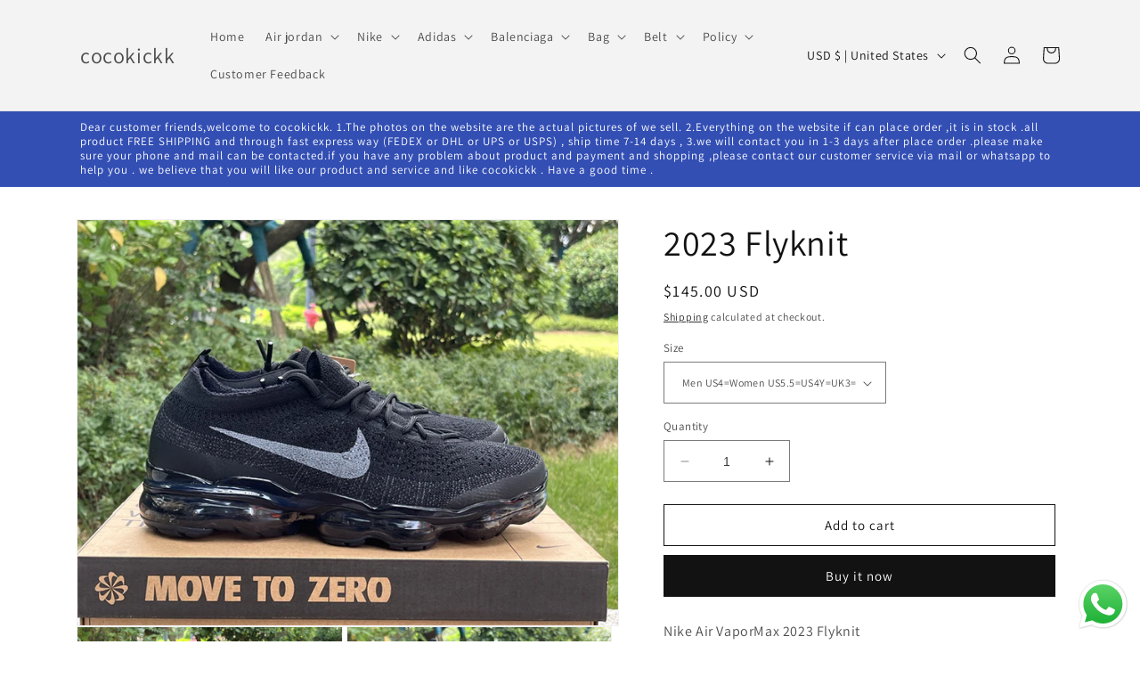

--- FILE ---
content_type: text/html; charset=utf-8
request_url: https://cocokickk.com/products/nike-air-vapormax-2023-flyknit-dv6840-001
body_size: 30966
content:
<!doctype html>
<html class="no-js" lang="en">
  <head>
  <meta name="google-site-verification" content="ZJh2NE30nCAqa8GaixNYolO43T8XiNIMs_ecRkKsoz0" />
    <meta charset="utf-8">
    <meta http-equiv="X-UA-Compatible" content="IE=edge">
    <meta name="viewport" content="width=device-width,initial-scale=1">
    <meta name="theme-color" content="">
    <link rel="canonical" href="https://cocokickk.com/products/nike-air-vapormax-2023-flyknit-dv6840-001">
    <link rel="preconnect" href="https://cdn.shopify.com" crossorigin><link rel="preconnect" href="https://fonts.shopifycdn.com" crossorigin><title>
      2023 Flyknit
 &ndash; cocokickk</title>

    
      <meta name="description" content="Nike Air VaporMax 2023 Flyknit Colorway: BLACK/BLACK Style：DV6840-001">
    

    

<meta property="og:site_name" content="cocokickk">
<meta property="og:url" content="https://cocokickk.com/products/nike-air-vapormax-2023-flyknit-dv6840-001">
<meta property="og:title" content="2023 Flyknit">
<meta property="og:type" content="product">
<meta property="og:description" content="Nike Air VaporMax 2023 Flyknit Colorway: BLACK/BLACK Style：DV6840-001"><meta property="og:image" content="http://cocokickk.com/cdn/shop/files/8c8a4370.jpg?v=1689752599">
  <meta property="og:image:secure_url" content="https://cocokickk.com/cdn/shop/files/8c8a4370.jpg?v=1689752599">
  <meta property="og:image:width" content="740">
  <meta property="og:image:height" content="555"><meta property="og:price:amount" content="145.00">
  <meta property="og:price:currency" content="USD"><meta name="twitter:card" content="summary_large_image">
<meta name="twitter:title" content="2023 Flyknit">
<meta name="twitter:description" content="Nike Air VaporMax 2023 Flyknit Colorway: BLACK/BLACK Style：DV6840-001">


    <script src="//cocokickk.com/cdn/shop/t/1/assets/constants.js?v=95358004781563950421681931642" defer="defer"></script>
    <script src="//cocokickk.com/cdn/shop/t/1/assets/pubsub.js?v=2921868252632587581681931652" defer="defer"></script>
    <script src="//cocokickk.com/cdn/shop/t/1/assets/global.js?v=127210358271191040921681931645" defer="defer"></script>
    <script>window.performance && window.performance.mark && window.performance.mark('shopify.content_for_header.start');</script><meta id="shopify-digital-wallet" name="shopify-digital-wallet" content="/74959487251/digital_wallets/dialog">
<meta name="shopify-checkout-api-token" content="66d8fc8726d28a03eb88cf75ced9cc02">
<meta id="in-context-paypal-metadata" data-shop-id="74959487251" data-venmo-supported="false" data-environment="production" data-locale="en_US" data-paypal-v4="true" data-currency="USD">
<link rel="alternate" type="application/json+oembed" href="https://cocokickk.com/products/nike-air-vapormax-2023-flyknit-dv6840-001.oembed">
<script async="async" src="/checkouts/internal/preloads.js?locale=en-US"></script>
<script id="shopify-features" type="application/json">{"accessToken":"66d8fc8726d28a03eb88cf75ced9cc02","betas":["rich-media-storefront-analytics"],"domain":"cocokickk.com","predictiveSearch":true,"shopId":74959487251,"locale":"en"}</script>
<script>var Shopify = Shopify || {};
Shopify.shop = "cocokickk.myshopify.com";
Shopify.locale = "en";
Shopify.currency = {"active":"USD","rate":"1.0"};
Shopify.country = "US";
Shopify.theme = {"name":"Dawn","id":148052934931,"schema_name":"Dawn","schema_version":"9.0.0","theme_store_id":887,"role":"main"};
Shopify.theme.handle = "null";
Shopify.theme.style = {"id":null,"handle":null};
Shopify.cdnHost = "cocokickk.com/cdn";
Shopify.routes = Shopify.routes || {};
Shopify.routes.root = "/";</script>
<script type="module">!function(o){(o.Shopify=o.Shopify||{}).modules=!0}(window);</script>
<script>!function(o){function n(){var o=[];function n(){o.push(Array.prototype.slice.apply(arguments))}return n.q=o,n}var t=o.Shopify=o.Shopify||{};t.loadFeatures=n(),t.autoloadFeatures=n()}(window);</script>
<script id="shop-js-analytics" type="application/json">{"pageType":"product"}</script>
<script defer="defer" async type="module" src="//cocokickk.com/cdn/shopifycloud/shop-js/modules/v2/client.init-shop-cart-sync_BT-GjEfc.en.esm.js"></script>
<script defer="defer" async type="module" src="//cocokickk.com/cdn/shopifycloud/shop-js/modules/v2/chunk.common_D58fp_Oc.esm.js"></script>
<script defer="defer" async type="module" src="//cocokickk.com/cdn/shopifycloud/shop-js/modules/v2/chunk.modal_xMitdFEc.esm.js"></script>
<script type="module">
  await import("//cocokickk.com/cdn/shopifycloud/shop-js/modules/v2/client.init-shop-cart-sync_BT-GjEfc.en.esm.js");
await import("//cocokickk.com/cdn/shopifycloud/shop-js/modules/v2/chunk.common_D58fp_Oc.esm.js");
await import("//cocokickk.com/cdn/shopifycloud/shop-js/modules/v2/chunk.modal_xMitdFEc.esm.js");

  window.Shopify.SignInWithShop?.initShopCartSync?.({"fedCMEnabled":true,"windoidEnabled":true});

</script>
<script id="__st">var __st={"a":74959487251,"offset":28800,"reqid":"2cda429a-7be4-4581-a4f4-48f37007774f-1769152434","pageurl":"cocokickk.com\/products\/nike-air-vapormax-2023-flyknit-dv6840-001","u":"34cc73f2d6a9","p":"product","rtyp":"product","rid":8508740632851};</script>
<script>window.ShopifyPaypalV4VisibilityTracking = true;</script>
<script id="captcha-bootstrap">!function(){'use strict';const t='contact',e='account',n='new_comment',o=[[t,t],['blogs',n],['comments',n],[t,'customer']],c=[[e,'customer_login'],[e,'guest_login'],[e,'recover_customer_password'],[e,'create_customer']],r=t=>t.map((([t,e])=>`form[action*='/${t}']:not([data-nocaptcha='true']) input[name='form_type'][value='${e}']`)).join(','),a=t=>()=>t?[...document.querySelectorAll(t)].map((t=>t.form)):[];function s(){const t=[...o],e=r(t);return a(e)}const i='password',u='form_key',d=['recaptcha-v3-token','g-recaptcha-response','h-captcha-response',i],f=()=>{try{return window.sessionStorage}catch{return}},m='__shopify_v',_=t=>t.elements[u];function p(t,e,n=!1){try{const o=window.sessionStorage,c=JSON.parse(o.getItem(e)),{data:r}=function(t){const{data:e,action:n}=t;return t[m]||n?{data:e,action:n}:{data:t,action:n}}(c);for(const[e,n]of Object.entries(r))t.elements[e]&&(t.elements[e].value=n);n&&o.removeItem(e)}catch(o){console.error('form repopulation failed',{error:o})}}const l='form_type',E='cptcha';function T(t){t.dataset[E]=!0}const w=window,h=w.document,L='Shopify',v='ce_forms',y='captcha';let A=!1;((t,e)=>{const n=(g='f06e6c50-85a8-45c8-87d0-21a2b65856fe',I='https://cdn.shopify.com/shopifycloud/storefront-forms-hcaptcha/ce_storefront_forms_captcha_hcaptcha.v1.5.2.iife.js',D={infoText:'Protected by hCaptcha',privacyText:'Privacy',termsText:'Terms'},(t,e,n)=>{const o=w[L][v],c=o.bindForm;if(c)return c(t,g,e,D).then(n);var r;o.q.push([[t,g,e,D],n]),r=I,A||(h.body.append(Object.assign(h.createElement('script'),{id:'captcha-provider',async:!0,src:r})),A=!0)});var g,I,D;w[L]=w[L]||{},w[L][v]=w[L][v]||{},w[L][v].q=[],w[L][y]=w[L][y]||{},w[L][y].protect=function(t,e){n(t,void 0,e),T(t)},Object.freeze(w[L][y]),function(t,e,n,w,h,L){const[v,y,A,g]=function(t,e,n){const i=e?o:[],u=t?c:[],d=[...i,...u],f=r(d),m=r(i),_=r(d.filter((([t,e])=>n.includes(e))));return[a(f),a(m),a(_),s()]}(w,h,L),I=t=>{const e=t.target;return e instanceof HTMLFormElement?e:e&&e.form},D=t=>v().includes(t);t.addEventListener('submit',(t=>{const e=I(t);if(!e)return;const n=D(e)&&!e.dataset.hcaptchaBound&&!e.dataset.recaptchaBound,o=_(e),c=g().includes(e)&&(!o||!o.value);(n||c)&&t.preventDefault(),c&&!n&&(function(t){try{if(!f())return;!function(t){const e=f();if(!e)return;const n=_(t);if(!n)return;const o=n.value;o&&e.removeItem(o)}(t);const e=Array.from(Array(32),(()=>Math.random().toString(36)[2])).join('');!function(t,e){_(t)||t.append(Object.assign(document.createElement('input'),{type:'hidden',name:u})),t.elements[u].value=e}(t,e),function(t,e){const n=f();if(!n)return;const o=[...t.querySelectorAll(`input[type='${i}']`)].map((({name:t})=>t)),c=[...d,...o],r={};for(const[a,s]of new FormData(t).entries())c.includes(a)||(r[a]=s);n.setItem(e,JSON.stringify({[m]:1,action:t.action,data:r}))}(t,e)}catch(e){console.error('failed to persist form',e)}}(e),e.submit())}));const S=(t,e)=>{t&&!t.dataset[E]&&(n(t,e.some((e=>e===t))),T(t))};for(const o of['focusin','change'])t.addEventListener(o,(t=>{const e=I(t);D(e)&&S(e,y())}));const B=e.get('form_key'),M=e.get(l),P=B&&M;t.addEventListener('DOMContentLoaded',(()=>{const t=y();if(P)for(const e of t)e.elements[l].value===M&&p(e,B);[...new Set([...A(),...v().filter((t=>'true'===t.dataset.shopifyCaptcha))])].forEach((e=>S(e,t)))}))}(h,new URLSearchParams(w.location.search),n,t,e,['guest_login'])})(!0,!0)}();</script>
<script integrity="sha256-4kQ18oKyAcykRKYeNunJcIwy7WH5gtpwJnB7kiuLZ1E=" data-source-attribution="shopify.loadfeatures" defer="defer" src="//cocokickk.com/cdn/shopifycloud/storefront/assets/storefront/load_feature-a0a9edcb.js" crossorigin="anonymous"></script>
<script data-source-attribution="shopify.dynamic_checkout.dynamic.init">var Shopify=Shopify||{};Shopify.PaymentButton=Shopify.PaymentButton||{isStorefrontPortableWallets:!0,init:function(){window.Shopify.PaymentButton.init=function(){};var t=document.createElement("script");t.src="https://cocokickk.com/cdn/shopifycloud/portable-wallets/latest/portable-wallets.en.js",t.type="module",document.head.appendChild(t)}};
</script>
<script data-source-attribution="shopify.dynamic_checkout.buyer_consent">
  function portableWalletsHideBuyerConsent(e){var t=document.getElementById("shopify-buyer-consent"),n=document.getElementById("shopify-subscription-policy-button");t&&n&&(t.classList.add("hidden"),t.setAttribute("aria-hidden","true"),n.removeEventListener("click",e))}function portableWalletsShowBuyerConsent(e){var t=document.getElementById("shopify-buyer-consent"),n=document.getElementById("shopify-subscription-policy-button");t&&n&&(t.classList.remove("hidden"),t.removeAttribute("aria-hidden"),n.addEventListener("click",e))}window.Shopify?.PaymentButton&&(window.Shopify.PaymentButton.hideBuyerConsent=portableWalletsHideBuyerConsent,window.Shopify.PaymentButton.showBuyerConsent=portableWalletsShowBuyerConsent);
</script>
<script>
  function portableWalletsCleanup(e){e&&e.src&&console.error("Failed to load portable wallets script "+e.src);var t=document.querySelectorAll("shopify-accelerated-checkout .shopify-payment-button__skeleton, shopify-accelerated-checkout-cart .wallet-cart-button__skeleton"),e=document.getElementById("shopify-buyer-consent");for(let e=0;e<t.length;e++)t[e].remove();e&&e.remove()}function portableWalletsNotLoadedAsModule(e){e instanceof ErrorEvent&&"string"==typeof e.message&&e.message.includes("import.meta")&&"string"==typeof e.filename&&e.filename.includes("portable-wallets")&&(window.removeEventListener("error",portableWalletsNotLoadedAsModule),window.Shopify.PaymentButton.failedToLoad=e,"loading"===document.readyState?document.addEventListener("DOMContentLoaded",window.Shopify.PaymentButton.init):window.Shopify.PaymentButton.init())}window.addEventListener("error",portableWalletsNotLoadedAsModule);
</script>

<script type="module" src="https://cocokickk.com/cdn/shopifycloud/portable-wallets/latest/portable-wallets.en.js" onError="portableWalletsCleanup(this)" crossorigin="anonymous"></script>
<script nomodule>
  document.addEventListener("DOMContentLoaded", portableWalletsCleanup);
</script>

<link id="shopify-accelerated-checkout-styles" rel="stylesheet" media="screen" href="https://cocokickk.com/cdn/shopifycloud/portable-wallets/latest/accelerated-checkout-backwards-compat.css" crossorigin="anonymous">
<style id="shopify-accelerated-checkout-cart">
        #shopify-buyer-consent {
  margin-top: 1em;
  display: inline-block;
  width: 100%;
}

#shopify-buyer-consent.hidden {
  display: none;
}

#shopify-subscription-policy-button {
  background: none;
  border: none;
  padding: 0;
  text-decoration: underline;
  font-size: inherit;
  cursor: pointer;
}

#shopify-subscription-policy-button::before {
  box-shadow: none;
}

      </style>
<script id="sections-script" data-sections="header" defer="defer" src="//cocokickk.com/cdn/shop/t/1/compiled_assets/scripts.js?v=116"></script>
<script>window.performance && window.performance.mark && window.performance.mark('shopify.content_for_header.end');</script>


    <style data-shopify>
      @font-face {
  font-family: Assistant;
  font-weight: 400;
  font-style: normal;
  font-display: swap;
  src: url("//cocokickk.com/cdn/fonts/assistant/assistant_n4.9120912a469cad1cc292572851508ca49d12e768.woff2") format("woff2"),
       url("//cocokickk.com/cdn/fonts/assistant/assistant_n4.6e9875ce64e0fefcd3f4446b7ec9036b3ddd2985.woff") format("woff");
}

      @font-face {
  font-family: Assistant;
  font-weight: 700;
  font-style: normal;
  font-display: swap;
  src: url("//cocokickk.com/cdn/fonts/assistant/assistant_n7.bf44452348ec8b8efa3aa3068825305886b1c83c.woff2") format("woff2"),
       url("//cocokickk.com/cdn/fonts/assistant/assistant_n7.0c887fee83f6b3bda822f1150b912c72da0f7b64.woff") format("woff");
}

      
      
      @font-face {
  font-family: Assistant;
  font-weight: 400;
  font-style: normal;
  font-display: swap;
  src: url("//cocokickk.com/cdn/fonts/assistant/assistant_n4.9120912a469cad1cc292572851508ca49d12e768.woff2") format("woff2"),
       url("//cocokickk.com/cdn/fonts/assistant/assistant_n4.6e9875ce64e0fefcd3f4446b7ec9036b3ddd2985.woff") format("woff");
}


      :root {
        --font-body-family: Assistant, sans-serif;
        --font-body-style: normal;
        --font-body-weight: 400;
        --font-body-weight-bold: 700;

        --font-heading-family: Assistant, sans-serif;
        --font-heading-style: normal;
        --font-heading-weight: 400;

        --font-body-scale: 1.0;
        --font-heading-scale: 1.0;

        --color-base-text: 18, 18, 18;
        --color-shadow: 18, 18, 18;
        --color-base-background-1: 255, 255, 255;
        --color-base-background-2: 243, 243, 243;
        --color-base-solid-button-labels: 255, 255, 255;
        --color-base-outline-button-labels: 18, 18, 18;
        --color-base-accent-1: 18, 18, 18;
        --color-base-accent-2: 51, 79, 180;
        --payment-terms-background-color: #ffffff;

        --gradient-base-background-1: #ffffff;
        --gradient-base-background-2: #f3f3f3;
        --gradient-base-accent-1: #121212;
        --gradient-base-accent-2: #334fb4;

        --media-padding: px;
        --media-border-opacity: 0.05;
        --media-border-width: 1px;
        --media-radius: 0px;
        --media-shadow-opacity: 0.0;
        --media-shadow-horizontal-offset: 0px;
        --media-shadow-vertical-offset: 4px;
        --media-shadow-blur-radius: 5px;
        --media-shadow-visible: 0;

        --page-width: 120rem;
        --page-width-margin: 0rem;

        --product-card-image-padding: 0.0rem;
        --product-card-corner-radius: 0.0rem;
        --product-card-text-alignment: left;
        --product-card-border-width: 0.0rem;
        --product-card-border-opacity: 0.1;
        --product-card-shadow-opacity: 0.0;
        --product-card-shadow-visible: 0;
        --product-card-shadow-horizontal-offset: 0.0rem;
        --product-card-shadow-vertical-offset: 0.4rem;
        --product-card-shadow-blur-radius: 0.5rem;

        --collection-card-image-padding: 0.0rem;
        --collection-card-corner-radius: 0.0rem;
        --collection-card-text-alignment: left;
        --collection-card-border-width: 0.0rem;
        --collection-card-border-opacity: 0.1;
        --collection-card-shadow-opacity: 0.0;
        --collection-card-shadow-visible: 0;
        --collection-card-shadow-horizontal-offset: 0.0rem;
        --collection-card-shadow-vertical-offset: 0.4rem;
        --collection-card-shadow-blur-radius: 0.5rem;

        --blog-card-image-padding: 0.0rem;
        --blog-card-corner-radius: 0.0rem;
        --blog-card-text-alignment: left;
        --blog-card-border-width: 0.0rem;
        --blog-card-border-opacity: 0.1;
        --blog-card-shadow-opacity: 0.0;
        --blog-card-shadow-visible: 0;
        --blog-card-shadow-horizontal-offset: 0.0rem;
        --blog-card-shadow-vertical-offset: 0.4rem;
        --blog-card-shadow-blur-radius: 0.5rem;

        --badge-corner-radius: 4.0rem;

        --popup-border-width: 1px;
        --popup-border-opacity: 0.1;
        --popup-corner-radius: 0px;
        --popup-shadow-opacity: 0.0;
        --popup-shadow-horizontal-offset: 0px;
        --popup-shadow-vertical-offset: 4px;
        --popup-shadow-blur-radius: 5px;

        --drawer-border-width: 1px;
        --drawer-border-opacity: 0.1;
        --drawer-shadow-opacity: 0.0;
        --drawer-shadow-horizontal-offset: 0px;
        --drawer-shadow-vertical-offset: 4px;
        --drawer-shadow-blur-radius: 5px;

        --spacing-sections-desktop: 0px;
        --spacing-sections-mobile: 0px;

        --grid-desktop-vertical-spacing: 8px;
        --grid-desktop-horizontal-spacing: 8px;
        --grid-mobile-vertical-spacing: 4px;
        --grid-mobile-horizontal-spacing: 4px;

        --text-boxes-border-opacity: 0.1;
        --text-boxes-border-width: 0px;
        --text-boxes-radius: 0px;
        --text-boxes-shadow-opacity: 0.0;
        --text-boxes-shadow-visible: 0;
        --text-boxes-shadow-horizontal-offset: 0px;
        --text-boxes-shadow-vertical-offset: 4px;
        --text-boxes-shadow-blur-radius: 5px;

        --buttons-radius: 0px;
        --buttons-radius-outset: 0px;
        --buttons-border-width: 1px;
        --buttons-border-opacity: 1.0;
        --buttons-shadow-opacity: 0.0;
        --buttons-shadow-visible: 0;
        --buttons-shadow-horizontal-offset: 0px;
        --buttons-shadow-vertical-offset: 4px;
        --buttons-shadow-blur-radius: 5px;
        --buttons-border-offset: 0px;

        --inputs-radius: 0px;
        --inputs-border-width: 1px;
        --inputs-border-opacity: 0.55;
        --inputs-shadow-opacity: 0.0;
        --inputs-shadow-horizontal-offset: 0px;
        --inputs-margin-offset: 0px;
        --inputs-shadow-vertical-offset: 4px;
        --inputs-shadow-blur-radius: 5px;
        --inputs-radius-outset: 0px;

        --variant-pills-radius: 40px;
        --variant-pills-border-width: 1px;
        --variant-pills-border-opacity: 0.55;
        --variant-pills-shadow-opacity: 0.0;
        --variant-pills-shadow-horizontal-offset: 0px;
        --variant-pills-shadow-vertical-offset: 4px;
        --variant-pills-shadow-blur-radius: 5px;
      }

      *,
      *::before,
      *::after {
        box-sizing: inherit;
      }

      html {
        box-sizing: border-box;
        font-size: calc(var(--font-body-scale) * 62.5%);
        height: 100%;
      }

      body {
        display: grid;
        grid-template-rows: auto auto 1fr auto;
        grid-template-columns: 100%;
        min-height: 100%;
        margin: 0;
        font-size: 1.5rem;
        letter-spacing: 0.06rem;
        line-height: calc(1 + 0.8 / var(--font-body-scale));
        font-family: var(--font-body-family);
        font-style: var(--font-body-style);
        font-weight: var(--font-body-weight);
      }

      @media screen and (min-width: 750px) {
        body {
          font-size: 1.6rem;
        }
      }
    </style>

    <link href="//cocokickk.com/cdn/shop/t/1/assets/base.css?v=140624990073879848751681931621" rel="stylesheet" type="text/css" media="all" />
<link rel="preload" as="font" href="//cocokickk.com/cdn/fonts/assistant/assistant_n4.9120912a469cad1cc292572851508ca49d12e768.woff2" type="font/woff2" crossorigin><link rel="preload" as="font" href="//cocokickk.com/cdn/fonts/assistant/assistant_n4.9120912a469cad1cc292572851508ca49d12e768.woff2" type="font/woff2" crossorigin><link rel="stylesheet" href="//cocokickk.com/cdn/shop/t/1/assets/component-predictive-search.css?v=85913294783299393391681931637" media="print" onload="this.media='all'"><script>document.documentElement.className = document.documentElement.className.replace('no-js', 'js');
    if (Shopify.designMode) {
      document.documentElement.classList.add('shopify-design-mode');
    }
    </script>
  <!-- BEGIN app block: shopify://apps/securify/blocks/browser-blocker/e3ed2576-9111-486f-86eb-a36b6bee4e94 -->

<script>
  // Pass shop domain to the React app via global variable
  window.SECURIFY_SHOP_DOMAIN = "cocokickk.com";
  window.SECURIFY_CUSTOMER_ID = null;
</script>

<script src="https://cdn.shopify.com/extensions/019be5fc-29ed-7d24-a6c6-e11c0c8015c1/securify-72/assets/visitor-blocker-v2.iife.js" async fetchpriority="high"></script>
<!-- END app block --><script src="https://cdn.shopify.com/extensions/019b6dda-9f81-7c8b-b5f5-7756ae4a26fb/dondy-whatsapp-chat-widget-85/assets/ChatBubble.js" type="text/javascript" defer="defer"></script>
<link href="https://cdn.shopify.com/extensions/019b6dda-9f81-7c8b-b5f5-7756ae4a26fb/dondy-whatsapp-chat-widget-85/assets/ChatBubble.css" rel="stylesheet" type="text/css" media="all">
<link href="https://monorail-edge.shopifysvc.com" rel="dns-prefetch">
<script>(function(){if ("sendBeacon" in navigator && "performance" in window) {try {var session_token_from_headers = performance.getEntriesByType('navigation')[0].serverTiming.find(x => x.name == '_s').description;} catch {var session_token_from_headers = undefined;}var session_cookie_matches = document.cookie.match(/_shopify_s=([^;]*)/);var session_token_from_cookie = session_cookie_matches && session_cookie_matches.length === 2 ? session_cookie_matches[1] : "";var session_token = session_token_from_headers || session_token_from_cookie || "";function handle_abandonment_event(e) {var entries = performance.getEntries().filter(function(entry) {return /monorail-edge.shopifysvc.com/.test(entry.name);});if (!window.abandonment_tracked && entries.length === 0) {window.abandonment_tracked = true;var currentMs = Date.now();var navigation_start = performance.timing.navigationStart;var payload = {shop_id: 74959487251,url: window.location.href,navigation_start,duration: currentMs - navigation_start,session_token,page_type: "product"};window.navigator.sendBeacon("https://monorail-edge.shopifysvc.com/v1/produce", JSON.stringify({schema_id: "online_store_buyer_site_abandonment/1.1",payload: payload,metadata: {event_created_at_ms: currentMs,event_sent_at_ms: currentMs}}));}}window.addEventListener('pagehide', handle_abandonment_event);}}());</script>
<script id="web-pixels-manager-setup">(function e(e,d,r,n,o){if(void 0===o&&(o={}),!Boolean(null===(a=null===(i=window.Shopify)||void 0===i?void 0:i.analytics)||void 0===a?void 0:a.replayQueue)){var i,a;window.Shopify=window.Shopify||{};var t=window.Shopify;t.analytics=t.analytics||{};var s=t.analytics;s.replayQueue=[],s.publish=function(e,d,r){return s.replayQueue.push([e,d,r]),!0};try{self.performance.mark("wpm:start")}catch(e){}var l=function(){var e={modern:/Edge?\/(1{2}[4-9]|1[2-9]\d|[2-9]\d{2}|\d{4,})\.\d+(\.\d+|)|Firefox\/(1{2}[4-9]|1[2-9]\d|[2-9]\d{2}|\d{4,})\.\d+(\.\d+|)|Chrom(ium|e)\/(9{2}|\d{3,})\.\d+(\.\d+|)|(Maci|X1{2}).+ Version\/(15\.\d+|(1[6-9]|[2-9]\d|\d{3,})\.\d+)([,.]\d+|)( \(\w+\)|)( Mobile\/\w+|) Safari\/|Chrome.+OPR\/(9{2}|\d{3,})\.\d+\.\d+|(CPU[ +]OS|iPhone[ +]OS|CPU[ +]iPhone|CPU IPhone OS|CPU iPad OS)[ +]+(15[._]\d+|(1[6-9]|[2-9]\d|\d{3,})[._]\d+)([._]\d+|)|Android:?[ /-](13[3-9]|1[4-9]\d|[2-9]\d{2}|\d{4,})(\.\d+|)(\.\d+|)|Android.+Firefox\/(13[5-9]|1[4-9]\d|[2-9]\d{2}|\d{4,})\.\d+(\.\d+|)|Android.+Chrom(ium|e)\/(13[3-9]|1[4-9]\d|[2-9]\d{2}|\d{4,})\.\d+(\.\d+|)|SamsungBrowser\/([2-9]\d|\d{3,})\.\d+/,legacy:/Edge?\/(1[6-9]|[2-9]\d|\d{3,})\.\d+(\.\d+|)|Firefox\/(5[4-9]|[6-9]\d|\d{3,})\.\d+(\.\d+|)|Chrom(ium|e)\/(5[1-9]|[6-9]\d|\d{3,})\.\d+(\.\d+|)([\d.]+$|.*Safari\/(?![\d.]+ Edge\/[\d.]+$))|(Maci|X1{2}).+ Version\/(10\.\d+|(1[1-9]|[2-9]\d|\d{3,})\.\d+)([,.]\d+|)( \(\w+\)|)( Mobile\/\w+|) Safari\/|Chrome.+OPR\/(3[89]|[4-9]\d|\d{3,})\.\d+\.\d+|(CPU[ +]OS|iPhone[ +]OS|CPU[ +]iPhone|CPU IPhone OS|CPU iPad OS)[ +]+(10[._]\d+|(1[1-9]|[2-9]\d|\d{3,})[._]\d+)([._]\d+|)|Android:?[ /-](13[3-9]|1[4-9]\d|[2-9]\d{2}|\d{4,})(\.\d+|)(\.\d+|)|Mobile Safari.+OPR\/([89]\d|\d{3,})\.\d+\.\d+|Android.+Firefox\/(13[5-9]|1[4-9]\d|[2-9]\d{2}|\d{4,})\.\d+(\.\d+|)|Android.+Chrom(ium|e)\/(13[3-9]|1[4-9]\d|[2-9]\d{2}|\d{4,})\.\d+(\.\d+|)|Android.+(UC? ?Browser|UCWEB|U3)[ /]?(15\.([5-9]|\d{2,})|(1[6-9]|[2-9]\d|\d{3,})\.\d+)\.\d+|SamsungBrowser\/(5\.\d+|([6-9]|\d{2,})\.\d+)|Android.+MQ{2}Browser\/(14(\.(9|\d{2,})|)|(1[5-9]|[2-9]\d|\d{3,})(\.\d+|))(\.\d+|)|K[Aa][Ii]OS\/(3\.\d+|([4-9]|\d{2,})\.\d+)(\.\d+|)/},d=e.modern,r=e.legacy,n=navigator.userAgent;return n.match(d)?"modern":n.match(r)?"legacy":"unknown"}(),u="modern"===l?"modern":"legacy",c=(null!=n?n:{modern:"",legacy:""})[u],f=function(e){return[e.baseUrl,"/wpm","/b",e.hashVersion,"modern"===e.buildTarget?"m":"l",".js"].join("")}({baseUrl:d,hashVersion:r,buildTarget:u}),m=function(e){var d=e.version,r=e.bundleTarget,n=e.surface,o=e.pageUrl,i=e.monorailEndpoint;return{emit:function(e){var a=e.status,t=e.errorMsg,s=(new Date).getTime(),l=JSON.stringify({metadata:{event_sent_at_ms:s},events:[{schema_id:"web_pixels_manager_load/3.1",payload:{version:d,bundle_target:r,page_url:o,status:a,surface:n,error_msg:t},metadata:{event_created_at_ms:s}}]});if(!i)return console&&console.warn&&console.warn("[Web Pixels Manager] No Monorail endpoint provided, skipping logging."),!1;try{return self.navigator.sendBeacon.bind(self.navigator)(i,l)}catch(e){}var u=new XMLHttpRequest;try{return u.open("POST",i,!0),u.setRequestHeader("Content-Type","text/plain"),u.send(l),!0}catch(e){return console&&console.warn&&console.warn("[Web Pixels Manager] Got an unhandled error while logging to Monorail."),!1}}}}({version:r,bundleTarget:l,surface:e.surface,pageUrl:self.location.href,monorailEndpoint:e.monorailEndpoint});try{o.browserTarget=l,function(e){var d=e.src,r=e.async,n=void 0===r||r,o=e.onload,i=e.onerror,a=e.sri,t=e.scriptDataAttributes,s=void 0===t?{}:t,l=document.createElement("script"),u=document.querySelector("head"),c=document.querySelector("body");if(l.async=n,l.src=d,a&&(l.integrity=a,l.crossOrigin="anonymous"),s)for(var f in s)if(Object.prototype.hasOwnProperty.call(s,f))try{l.dataset[f]=s[f]}catch(e){}if(o&&l.addEventListener("load",o),i&&l.addEventListener("error",i),u)u.appendChild(l);else{if(!c)throw new Error("Did not find a head or body element to append the script");c.appendChild(l)}}({src:f,async:!0,onload:function(){if(!function(){var e,d;return Boolean(null===(d=null===(e=window.Shopify)||void 0===e?void 0:e.analytics)||void 0===d?void 0:d.initialized)}()){var d=window.webPixelsManager.init(e)||void 0;if(d){var r=window.Shopify.analytics;r.replayQueue.forEach((function(e){var r=e[0],n=e[1],o=e[2];d.publishCustomEvent(r,n,o)})),r.replayQueue=[],r.publish=d.publishCustomEvent,r.visitor=d.visitor,r.initialized=!0}}},onerror:function(){return m.emit({status:"failed",errorMsg:"".concat(f," has failed to load")})},sri:function(e){var d=/^sha384-[A-Za-z0-9+/=]+$/;return"string"==typeof e&&d.test(e)}(c)?c:"",scriptDataAttributes:o}),m.emit({status:"loading"})}catch(e){m.emit({status:"failed",errorMsg:(null==e?void 0:e.message)||"Unknown error"})}}})({shopId: 74959487251,storefrontBaseUrl: "https://cocokickk.com",extensionsBaseUrl: "https://extensions.shopifycdn.com/cdn/shopifycloud/web-pixels-manager",monorailEndpoint: "https://monorail-edge.shopifysvc.com/unstable/produce_batch",surface: "storefront-renderer",enabledBetaFlags: ["2dca8a86"],webPixelsConfigList: [{"id":"shopify-app-pixel","configuration":"{}","eventPayloadVersion":"v1","runtimeContext":"STRICT","scriptVersion":"0450","apiClientId":"shopify-pixel","type":"APP","privacyPurposes":["ANALYTICS","MARKETING"]},{"id":"shopify-custom-pixel","eventPayloadVersion":"v1","runtimeContext":"LAX","scriptVersion":"0450","apiClientId":"shopify-pixel","type":"CUSTOM","privacyPurposes":["ANALYTICS","MARKETING"]}],isMerchantRequest: false,initData: {"shop":{"name":"cocokickk","paymentSettings":{"currencyCode":"USD"},"myshopifyDomain":"cocokickk.myshopify.com","countryCode":"CN","storefrontUrl":"https:\/\/cocokickk.com"},"customer":null,"cart":null,"checkout":null,"productVariants":[{"price":{"amount":145.0,"currencyCode":"USD"},"product":{"title":"2023 Flyknit","vendor":"cocokickk","id":"8508740632851","untranslatedTitle":"2023 Flyknit","url":"\/products\/nike-air-vapormax-2023-flyknit-dv6840-001","type":""},"id":"45859804414227","image":{"src":"\/\/cocokickk.com\/cdn\/shop\/files\/8c8a4370.jpg?v=1689752599"},"sku":null,"title":"Men US4=Women US5.5=US4Y=UK3=EUR36","untranslatedTitle":"Men US4=Women US5.5=US4Y=UK3=EUR36"},{"price":{"amount":145.0,"currencyCode":"USD"},"product":{"title":"2023 Flyknit","vendor":"cocokickk","id":"8508740632851","untranslatedTitle":"2023 Flyknit","url":"\/products\/nike-air-vapormax-2023-flyknit-dv6840-001","type":""},"id":"45859804446995","image":{"src":"\/\/cocokickk.com\/cdn\/shop\/files\/8c8a4370.jpg?v=1689752599"},"sku":null,"title":"Men US4.5=Women US6=US4.5Y=UK3.5=EUR36.5","untranslatedTitle":"Men US4.5=Women US6=US4.5Y=UK3.5=EUR36.5"},{"price":{"amount":145.0,"currencyCode":"USD"},"product":{"title":"2023 Flyknit","vendor":"cocokickk","id":"8508740632851","untranslatedTitle":"2023 Flyknit","url":"\/products\/nike-air-vapormax-2023-flyknit-dv6840-001","type":""},"id":"45859804479763","image":{"src":"\/\/cocokickk.com\/cdn\/shop\/files\/8c8a4370.jpg?v=1689752599"},"sku":null,"title":"Men US5=Women US6.5=US5Y=UK4=EUR37.5","untranslatedTitle":"Men US5=Women US6.5=US5Y=UK4=EUR37.5"},{"price":{"amount":145.0,"currencyCode":"USD"},"product":{"title":"2023 Flyknit","vendor":"cocokickk","id":"8508740632851","untranslatedTitle":"2023 Flyknit","url":"\/products\/nike-air-vapormax-2023-flyknit-dv6840-001","type":""},"id":"45859804512531","image":{"src":"\/\/cocokickk.com\/cdn\/shop\/files\/8c8a4370.jpg?v=1689752599"},"sku":null,"title":"Men US5.5=Women US7=US5.5Y=UK4.5=EUR38","untranslatedTitle":"Men US5.5=Women US7=US5.5Y=UK4.5=EUR38"},{"price":{"amount":145.0,"currencyCode":"USD"},"product":{"title":"2023 Flyknit","vendor":"cocokickk","id":"8508740632851","untranslatedTitle":"2023 Flyknit","url":"\/products\/nike-air-vapormax-2023-flyknit-dv6840-001","type":""},"id":"45859804545299","image":{"src":"\/\/cocokickk.com\/cdn\/shop\/files\/8c8a4370.jpg?v=1689752599"},"sku":null,"title":"Men US6=Women US7.5=US6Y=UK5=EUR38.5","untranslatedTitle":"Men US6=Women US7.5=US6Y=UK5=EUR38.5"},{"price":{"amount":145.0,"currencyCode":"USD"},"product":{"title":"2023 Flyknit","vendor":"cocokickk","id":"8508740632851","untranslatedTitle":"2023 Flyknit","url":"\/products\/nike-air-vapormax-2023-flyknit-dv6840-001","type":""},"id":"45859804578067","image":{"src":"\/\/cocokickk.com\/cdn\/shop\/files\/8c8a4370.jpg?v=1689752599"},"sku":null,"title":"Men US=6.5=Women US8=US6.5Y=UK5.5=EUR39","untranslatedTitle":"Men US=6.5=Women US8=US6.5Y=UK5.5=EUR39"},{"price":{"amount":145.0,"currencyCode":"USD"},"product":{"title":"2023 Flyknit","vendor":"cocokickk","id":"8508740632851","untranslatedTitle":"2023 Flyknit","url":"\/products\/nike-air-vapormax-2023-flyknit-dv6840-001","type":""},"id":"45859804610835","image":{"src":"\/\/cocokickk.com\/cdn\/shop\/files\/8c8a4370.jpg?v=1689752599"},"sku":null,"title":"Men US7=Women US8.5=US7Y=UK6=EUR40","untranslatedTitle":"Men US7=Women US8.5=US7Y=UK6=EUR40"},{"price":{"amount":145.0,"currencyCode":"USD"},"product":{"title":"2023 Flyknit","vendor":"cocokickk","id":"8508740632851","untranslatedTitle":"2023 Flyknit","url":"\/products\/nike-air-vapormax-2023-flyknit-dv6840-001","type":""},"id":"45859804643603","image":{"src":"\/\/cocokickk.com\/cdn\/shop\/files\/8c8a4370.jpg?v=1689752599"},"sku":null,"title":"Men US7.5=Women US9=UK6.5=EUR40.5","untranslatedTitle":"Men US7.5=Women US9=UK6.5=EUR40.5"},{"price":{"amount":145.0,"currencyCode":"USD"},"product":{"title":"2023 Flyknit","vendor":"cocokickk","id":"8508740632851","untranslatedTitle":"2023 Flyknit","url":"\/products\/nike-air-vapormax-2023-flyknit-dv6840-001","type":""},"id":"45859804676371","image":{"src":"\/\/cocokickk.com\/cdn\/shop\/files\/8c8a4370.jpg?v=1689752599"},"sku":null,"title":"Men US8=Women US9.5=UK7=EUR41","untranslatedTitle":"Men US8=Women US9.5=UK7=EUR41"},{"price":{"amount":145.0,"currencyCode":"USD"},"product":{"title":"2023 Flyknit","vendor":"cocokickk","id":"8508740632851","untranslatedTitle":"2023 Flyknit","url":"\/products\/nike-air-vapormax-2023-flyknit-dv6840-001","type":""},"id":"45859804709139","image":{"src":"\/\/cocokickk.com\/cdn\/shop\/files\/8c8a4370.jpg?v=1689752599"},"sku":null,"title":"Men US8.5=Women US10=UK7.5=EUR42","untranslatedTitle":"Men US8.5=Women US10=UK7.5=EUR42"},{"price":{"amount":145.0,"currencyCode":"USD"},"product":{"title":"2023 Flyknit","vendor":"cocokickk","id":"8508740632851","untranslatedTitle":"2023 Flyknit","url":"\/products\/nike-air-vapormax-2023-flyknit-dv6840-001","type":""},"id":"45859804741907","image":{"src":"\/\/cocokickk.com\/cdn\/shop\/files\/8c8a4370.jpg?v=1689752599"},"sku":null,"title":"Men US9=Women US10.5=UK8=EUR42.5","untranslatedTitle":"Men US9=Women US10.5=UK8=EUR42.5"},{"price":{"amount":145.0,"currencyCode":"USD"},"product":{"title":"2023 Flyknit","vendor":"cocokickk","id":"8508740632851","untranslatedTitle":"2023 Flyknit","url":"\/products\/nike-air-vapormax-2023-flyknit-dv6840-001","type":""},"id":"45859804774675","image":{"src":"\/\/cocokickk.com\/cdn\/shop\/files\/8c8a4370.jpg?v=1689752599"},"sku":null,"title":"Men US9.5=Women US11=UK8.5=EUR43","untranslatedTitle":"Men US9.5=Women US11=UK8.5=EUR43"},{"price":{"amount":145.0,"currencyCode":"USD"},"product":{"title":"2023 Flyknit","vendor":"cocokickk","id":"8508740632851","untranslatedTitle":"2023 Flyknit","url":"\/products\/nike-air-vapormax-2023-flyknit-dv6840-001","type":""},"id":"45859804807443","image":{"src":"\/\/cocokickk.com\/cdn\/shop\/files\/8c8a4370.jpg?v=1689752599"},"sku":null,"title":"Men US10=Women US11.5=UK9=EUR44","untranslatedTitle":"Men US10=Women US11.5=UK9=EUR44"},{"price":{"amount":145.0,"currencyCode":"USD"},"product":{"title":"2023 Flyknit","vendor":"cocokickk","id":"8508740632851","untranslatedTitle":"2023 Flyknit","url":"\/products\/nike-air-vapormax-2023-flyknit-dv6840-001","type":""},"id":"45859804840211","image":{"src":"\/\/cocokickk.com\/cdn\/shop\/files\/8c8a4370.jpg?v=1689752599"},"sku":null,"title":"Men US10.5=Women US12=UK9.5=EUR44.5","untranslatedTitle":"Men US10.5=Women US12=UK9.5=EUR44.5"},{"price":{"amount":145.0,"currencyCode":"USD"},"product":{"title":"2023 Flyknit","vendor":"cocokickk","id":"8508740632851","untranslatedTitle":"2023 Flyknit","url":"\/products\/nike-air-vapormax-2023-flyknit-dv6840-001","type":""},"id":"45859804872979","image":{"src":"\/\/cocokickk.com\/cdn\/shop\/files\/8c8a4370.jpg?v=1689752599"},"sku":null,"title":"Men US11=Women US12.5=UK10=EUR45","untranslatedTitle":"Men US11=Women US12.5=UK10=EUR45"},{"price":{"amount":145.0,"currencyCode":"USD"},"product":{"title":"2023 Flyknit","vendor":"cocokickk","id":"8508740632851","untranslatedTitle":"2023 Flyknit","url":"\/products\/nike-air-vapormax-2023-flyknit-dv6840-001","type":""},"id":"45859804905747","image":{"src":"\/\/cocokickk.com\/cdn\/shop\/files\/8c8a4370.jpg?v=1689752599"},"sku":null,"title":"Men US12=Women US13.5=UK11=EUR46","untranslatedTitle":"Men US12=Women US13.5=UK11=EUR46"}],"purchasingCompany":null},},"https://cocokickk.com/cdn","fcfee988w5aeb613cpc8e4bc33m6693e112",{"modern":"","legacy":""},{"shopId":"74959487251","storefrontBaseUrl":"https:\/\/cocokickk.com","extensionBaseUrl":"https:\/\/extensions.shopifycdn.com\/cdn\/shopifycloud\/web-pixels-manager","surface":"storefront-renderer","enabledBetaFlags":"[\"2dca8a86\"]","isMerchantRequest":"false","hashVersion":"fcfee988w5aeb613cpc8e4bc33m6693e112","publish":"custom","events":"[[\"page_viewed\",{}],[\"product_viewed\",{\"productVariant\":{\"price\":{\"amount\":145.0,\"currencyCode\":\"USD\"},\"product\":{\"title\":\"2023 Flyknit\",\"vendor\":\"cocokickk\",\"id\":\"8508740632851\",\"untranslatedTitle\":\"2023 Flyknit\",\"url\":\"\/products\/nike-air-vapormax-2023-flyknit-dv6840-001\",\"type\":\"\"},\"id\":\"45859804414227\",\"image\":{\"src\":\"\/\/cocokickk.com\/cdn\/shop\/files\/8c8a4370.jpg?v=1689752599\"},\"sku\":null,\"title\":\"Men US4=Women US5.5=US4Y=UK3=EUR36\",\"untranslatedTitle\":\"Men US4=Women US5.5=US4Y=UK3=EUR36\"}}]]"});</script><script>
  window.ShopifyAnalytics = window.ShopifyAnalytics || {};
  window.ShopifyAnalytics.meta = window.ShopifyAnalytics.meta || {};
  window.ShopifyAnalytics.meta.currency = 'USD';
  var meta = {"product":{"id":8508740632851,"gid":"gid:\/\/shopify\/Product\/8508740632851","vendor":"cocokickk","type":"","handle":"nike-air-vapormax-2023-flyknit-dv6840-001","variants":[{"id":45859804414227,"price":14500,"name":"2023 Flyknit - Men US4=Women US5.5=US4Y=UK3=EUR36","public_title":"Men US4=Women US5.5=US4Y=UK3=EUR36","sku":null},{"id":45859804446995,"price":14500,"name":"2023 Flyknit - Men US4.5=Women US6=US4.5Y=UK3.5=EUR36.5","public_title":"Men US4.5=Women US6=US4.5Y=UK3.5=EUR36.5","sku":null},{"id":45859804479763,"price":14500,"name":"2023 Flyknit - Men US5=Women US6.5=US5Y=UK4=EUR37.5","public_title":"Men US5=Women US6.5=US5Y=UK4=EUR37.5","sku":null},{"id":45859804512531,"price":14500,"name":"2023 Flyknit - Men US5.5=Women US7=US5.5Y=UK4.5=EUR38","public_title":"Men US5.5=Women US7=US5.5Y=UK4.5=EUR38","sku":null},{"id":45859804545299,"price":14500,"name":"2023 Flyknit - Men US6=Women US7.5=US6Y=UK5=EUR38.5","public_title":"Men US6=Women US7.5=US6Y=UK5=EUR38.5","sku":null},{"id":45859804578067,"price":14500,"name":"2023 Flyknit - Men US=6.5=Women US8=US6.5Y=UK5.5=EUR39","public_title":"Men US=6.5=Women US8=US6.5Y=UK5.5=EUR39","sku":null},{"id":45859804610835,"price":14500,"name":"2023 Flyknit - Men US7=Women US8.5=US7Y=UK6=EUR40","public_title":"Men US7=Women US8.5=US7Y=UK6=EUR40","sku":null},{"id":45859804643603,"price":14500,"name":"2023 Flyknit - Men US7.5=Women US9=UK6.5=EUR40.5","public_title":"Men US7.5=Women US9=UK6.5=EUR40.5","sku":null},{"id":45859804676371,"price":14500,"name":"2023 Flyknit - Men US8=Women US9.5=UK7=EUR41","public_title":"Men US8=Women US9.5=UK7=EUR41","sku":null},{"id":45859804709139,"price":14500,"name":"2023 Flyknit - Men US8.5=Women US10=UK7.5=EUR42","public_title":"Men US8.5=Women US10=UK7.5=EUR42","sku":null},{"id":45859804741907,"price":14500,"name":"2023 Flyknit - Men US9=Women US10.5=UK8=EUR42.5","public_title":"Men US9=Women US10.5=UK8=EUR42.5","sku":null},{"id":45859804774675,"price":14500,"name":"2023 Flyknit - Men US9.5=Women US11=UK8.5=EUR43","public_title":"Men US9.5=Women US11=UK8.5=EUR43","sku":null},{"id":45859804807443,"price":14500,"name":"2023 Flyknit - Men US10=Women US11.5=UK9=EUR44","public_title":"Men US10=Women US11.5=UK9=EUR44","sku":null},{"id":45859804840211,"price":14500,"name":"2023 Flyknit - Men US10.5=Women US12=UK9.5=EUR44.5","public_title":"Men US10.5=Women US12=UK9.5=EUR44.5","sku":null},{"id":45859804872979,"price":14500,"name":"2023 Flyknit - Men US11=Women US12.5=UK10=EUR45","public_title":"Men US11=Women US12.5=UK10=EUR45","sku":null},{"id":45859804905747,"price":14500,"name":"2023 Flyknit - Men US12=Women US13.5=UK11=EUR46","public_title":"Men US12=Women US13.5=UK11=EUR46","sku":null}],"remote":false},"page":{"pageType":"product","resourceType":"product","resourceId":8508740632851,"requestId":"2cda429a-7be4-4581-a4f4-48f37007774f-1769152434"}};
  for (var attr in meta) {
    window.ShopifyAnalytics.meta[attr] = meta[attr];
  }
</script>
<script class="analytics">
  (function () {
    var customDocumentWrite = function(content) {
      var jquery = null;

      if (window.jQuery) {
        jquery = window.jQuery;
      } else if (window.Checkout && window.Checkout.$) {
        jquery = window.Checkout.$;
      }

      if (jquery) {
        jquery('body').append(content);
      }
    };

    var hasLoggedConversion = function(token) {
      if (token) {
        return document.cookie.indexOf('loggedConversion=' + token) !== -1;
      }
      return false;
    }

    var setCookieIfConversion = function(token) {
      if (token) {
        var twoMonthsFromNow = new Date(Date.now());
        twoMonthsFromNow.setMonth(twoMonthsFromNow.getMonth() + 2);

        document.cookie = 'loggedConversion=' + token + '; expires=' + twoMonthsFromNow;
      }
    }

    var trekkie = window.ShopifyAnalytics.lib = window.trekkie = window.trekkie || [];
    if (trekkie.integrations) {
      return;
    }
    trekkie.methods = [
      'identify',
      'page',
      'ready',
      'track',
      'trackForm',
      'trackLink'
    ];
    trekkie.factory = function(method) {
      return function() {
        var args = Array.prototype.slice.call(arguments);
        args.unshift(method);
        trekkie.push(args);
        return trekkie;
      };
    };
    for (var i = 0; i < trekkie.methods.length; i++) {
      var key = trekkie.methods[i];
      trekkie[key] = trekkie.factory(key);
    }
    trekkie.load = function(config) {
      trekkie.config = config || {};
      trekkie.config.initialDocumentCookie = document.cookie;
      var first = document.getElementsByTagName('script')[0];
      var script = document.createElement('script');
      script.type = 'text/javascript';
      script.onerror = function(e) {
        var scriptFallback = document.createElement('script');
        scriptFallback.type = 'text/javascript';
        scriptFallback.onerror = function(error) {
                var Monorail = {
      produce: function produce(monorailDomain, schemaId, payload) {
        var currentMs = new Date().getTime();
        var event = {
          schema_id: schemaId,
          payload: payload,
          metadata: {
            event_created_at_ms: currentMs,
            event_sent_at_ms: currentMs
          }
        };
        return Monorail.sendRequest("https://" + monorailDomain + "/v1/produce", JSON.stringify(event));
      },
      sendRequest: function sendRequest(endpointUrl, payload) {
        // Try the sendBeacon API
        if (window && window.navigator && typeof window.navigator.sendBeacon === 'function' && typeof window.Blob === 'function' && !Monorail.isIos12()) {
          var blobData = new window.Blob([payload], {
            type: 'text/plain'
          });

          if (window.navigator.sendBeacon(endpointUrl, blobData)) {
            return true;
          } // sendBeacon was not successful

        } // XHR beacon

        var xhr = new XMLHttpRequest();

        try {
          xhr.open('POST', endpointUrl);
          xhr.setRequestHeader('Content-Type', 'text/plain');
          xhr.send(payload);
        } catch (e) {
          console.log(e);
        }

        return false;
      },
      isIos12: function isIos12() {
        return window.navigator.userAgent.lastIndexOf('iPhone; CPU iPhone OS 12_') !== -1 || window.navigator.userAgent.lastIndexOf('iPad; CPU OS 12_') !== -1;
      }
    };
    Monorail.produce('monorail-edge.shopifysvc.com',
      'trekkie_storefront_load_errors/1.1',
      {shop_id: 74959487251,
      theme_id: 148052934931,
      app_name: "storefront",
      context_url: window.location.href,
      source_url: "//cocokickk.com/cdn/s/trekkie.storefront.8d95595f799fbf7e1d32231b9a28fd43b70c67d3.min.js"});

        };
        scriptFallback.async = true;
        scriptFallback.src = '//cocokickk.com/cdn/s/trekkie.storefront.8d95595f799fbf7e1d32231b9a28fd43b70c67d3.min.js';
        first.parentNode.insertBefore(scriptFallback, first);
      };
      script.async = true;
      script.src = '//cocokickk.com/cdn/s/trekkie.storefront.8d95595f799fbf7e1d32231b9a28fd43b70c67d3.min.js';
      first.parentNode.insertBefore(script, first);
    };
    trekkie.load(
      {"Trekkie":{"appName":"storefront","development":false,"defaultAttributes":{"shopId":74959487251,"isMerchantRequest":null,"themeId":148052934931,"themeCityHash":"6375611631153843419","contentLanguage":"en","currency":"USD","eventMetadataId":"077f09cc-1c5a-41d0-a9f4-7f3c66c9b859"},"isServerSideCookieWritingEnabled":true,"monorailRegion":"shop_domain","enabledBetaFlags":["65f19447"]},"Session Attribution":{},"S2S":{"facebookCapiEnabled":false,"source":"trekkie-storefront-renderer","apiClientId":580111}}
    );

    var loaded = false;
    trekkie.ready(function() {
      if (loaded) return;
      loaded = true;

      window.ShopifyAnalytics.lib = window.trekkie;

      var originalDocumentWrite = document.write;
      document.write = customDocumentWrite;
      try { window.ShopifyAnalytics.merchantGoogleAnalytics.call(this); } catch(error) {};
      document.write = originalDocumentWrite;

      window.ShopifyAnalytics.lib.page(null,{"pageType":"product","resourceType":"product","resourceId":8508740632851,"requestId":"2cda429a-7be4-4581-a4f4-48f37007774f-1769152434","shopifyEmitted":true});

      var match = window.location.pathname.match(/checkouts\/(.+)\/(thank_you|post_purchase)/)
      var token = match? match[1]: undefined;
      if (!hasLoggedConversion(token)) {
        setCookieIfConversion(token);
        window.ShopifyAnalytics.lib.track("Viewed Product",{"currency":"USD","variantId":45859804414227,"productId":8508740632851,"productGid":"gid:\/\/shopify\/Product\/8508740632851","name":"2023 Flyknit - Men US4=Women US5.5=US4Y=UK3=EUR36","price":"145.00","sku":null,"brand":"cocokickk","variant":"Men US4=Women US5.5=US4Y=UK3=EUR36","category":"","nonInteraction":true,"remote":false},undefined,undefined,{"shopifyEmitted":true});
      window.ShopifyAnalytics.lib.track("monorail:\/\/trekkie_storefront_viewed_product\/1.1",{"currency":"USD","variantId":45859804414227,"productId":8508740632851,"productGid":"gid:\/\/shopify\/Product\/8508740632851","name":"2023 Flyknit - Men US4=Women US5.5=US4Y=UK3=EUR36","price":"145.00","sku":null,"brand":"cocokickk","variant":"Men US4=Women US5.5=US4Y=UK3=EUR36","category":"","nonInteraction":true,"remote":false,"referer":"https:\/\/cocokickk.com\/products\/nike-air-vapormax-2023-flyknit-dv6840-001"});
      }
    });


        var eventsListenerScript = document.createElement('script');
        eventsListenerScript.async = true;
        eventsListenerScript.src = "//cocokickk.com/cdn/shopifycloud/storefront/assets/shop_events_listener-3da45d37.js";
        document.getElementsByTagName('head')[0].appendChild(eventsListenerScript);

})();</script>
<script
  defer
  src="https://cocokickk.com/cdn/shopifycloud/perf-kit/shopify-perf-kit-3.0.4.min.js"
  data-application="storefront-renderer"
  data-shop-id="74959487251"
  data-render-region="gcp-us-central1"
  data-page-type="product"
  data-theme-instance-id="148052934931"
  data-theme-name="Dawn"
  data-theme-version="9.0.0"
  data-monorail-region="shop_domain"
  data-resource-timing-sampling-rate="10"
  data-shs="true"
  data-shs-beacon="true"
  data-shs-export-with-fetch="true"
  data-shs-logs-sample-rate="1"
  data-shs-beacon-endpoint="https://cocokickk.com/api/collect"
></script>
</head>

  <body class="gradient">
    <a class="skip-to-content-link button visually-hidden" href="#MainContent">
      Skip to content
    </a><!-- BEGIN sections: header-group -->
<div id="shopify-section-sections--18695851278611__header" class="shopify-section shopify-section-group-header-group section-header"><link rel="stylesheet" href="//cocokickk.com/cdn/shop/t/1/assets/component-list-menu.css?v=151968516119678728991681931631" media="print" onload="this.media='all'">
<link rel="stylesheet" href="//cocokickk.com/cdn/shop/t/1/assets/component-search.css?v=184225813856820874251681931640" media="print" onload="this.media='all'">
<link rel="stylesheet" href="//cocokickk.com/cdn/shop/t/1/assets/component-menu-drawer.css?v=94074963897493609391681931634" media="print" onload="this.media='all'">
<link rel="stylesheet" href="//cocokickk.com/cdn/shop/t/1/assets/component-cart-notification.css?v=108833082844665799571681931627" media="print" onload="this.media='all'">
<link rel="stylesheet" href="//cocokickk.com/cdn/shop/t/1/assets/component-cart-items.css?v=29412722223528841861681931626" media="print" onload="this.media='all'"><link rel="stylesheet" href="//cocokickk.com/cdn/shop/t/1/assets/component-price.css?v=65402837579211014041681931638" media="print" onload="this.media='all'">
  <link rel="stylesheet" href="//cocokickk.com/cdn/shop/t/1/assets/component-loading-overlay.css?v=167310470843593579841681931632" media="print" onload="this.media='all'"><link rel="stylesheet" href="//cocokickk.com/cdn/shop/t/1/assets/component-mega-menu.css?v=106454108107686398031681931634" media="print" onload="this.media='all'">
  <noscript><link href="//cocokickk.com/cdn/shop/t/1/assets/component-mega-menu.css?v=106454108107686398031681931634" rel="stylesheet" type="text/css" media="all" /></noscript><link href="//cocokickk.com/cdn/shop/t/1/assets/component-localization-form.css?v=173603692892863148811681931633" rel="stylesheet" type="text/css" media="all" />
<noscript><link href="//cocokickk.com/cdn/shop/t/1/assets/component-list-menu.css?v=151968516119678728991681931631" rel="stylesheet" type="text/css" media="all" /></noscript>
<noscript><link href="//cocokickk.com/cdn/shop/t/1/assets/component-search.css?v=184225813856820874251681931640" rel="stylesheet" type="text/css" media="all" /></noscript>
<noscript><link href="//cocokickk.com/cdn/shop/t/1/assets/component-menu-drawer.css?v=94074963897493609391681931634" rel="stylesheet" type="text/css" media="all" /></noscript>
<noscript><link href="//cocokickk.com/cdn/shop/t/1/assets/component-cart-notification.css?v=108833082844665799571681931627" rel="stylesheet" type="text/css" media="all" /></noscript>
<noscript><link href="//cocokickk.com/cdn/shop/t/1/assets/component-cart-items.css?v=29412722223528841861681931626" rel="stylesheet" type="text/css" media="all" /></noscript>

<style>
  header-drawer {
    justify-self: start;
    margin-left: -1.2rem;
  }@media screen and (min-width: 990px) {
      header-drawer {
        display: none;
      }
    }.menu-drawer-container {
    display: flex;
  }

  .list-menu {
    list-style: none;
    padding: 0;
    margin: 0;
  }

  .list-menu--inline {
    display: inline-flex;
    flex-wrap: wrap;
  }

  summary.list-menu__item {
    padding-right: 2.7rem;
  }

  .list-menu__item {
    display: flex;
    align-items: center;
    line-height: calc(1 + 0.3 / var(--font-body-scale));
  }

  .list-menu__item--link {
    text-decoration: none;
    padding-bottom: 1rem;
    padding-top: 1rem;
    line-height: calc(1 + 0.8 / var(--font-body-scale));
  }

  @media screen and (min-width: 750px) {
    .list-menu__item--link {
      padding-bottom: 0.5rem;
      padding-top: 0.5rem;
    }
  }
</style><style data-shopify>.header {
    padding-top: 10px;
    padding-bottom: 10px;
  }

  .section-header {
    position: sticky; /* This is for fixing a Safari z-index issue. PR #2147 */
    margin-bottom: 0px;
  }

  @media screen and (min-width: 750px) {
    .section-header {
      margin-bottom: 0px;
    }
  }

  @media screen and (min-width: 990px) {
    .header {
      padding-top: 20px;
      padding-bottom: 20px;
    }
  }</style><script src="//cocokickk.com/cdn/shop/t/1/assets/details-disclosure.js?v=153497636716254413831681931644" defer="defer"></script>
<script src="//cocokickk.com/cdn/shop/t/1/assets/details-modal.js?v=4511761896672669691681931644" defer="defer"></script>
<script src="//cocokickk.com/cdn/shop/t/1/assets/cart-notification.js?v=160453272920806432391681931622" defer="defer"></script>
<script src="//cocokickk.com/cdn/shop/t/1/assets/search-form.js?v=113639710312857635801681931654" defer="defer"></script><script src="//cocokickk.com/cdn/shop/t/1/assets/localization-form.js?v=131562513936691783521681931646" defer="defer"></script><svg xmlns="http://www.w3.org/2000/svg" class="hidden">
  <symbol id="icon-search" viewbox="0 0 18 19" fill="none">
    <path fill-rule="evenodd" clip-rule="evenodd" d="M11.03 11.68A5.784 5.784 0 112.85 3.5a5.784 5.784 0 018.18 8.18zm.26 1.12a6.78 6.78 0 11.72-.7l5.4 5.4a.5.5 0 11-.71.7l-5.41-5.4z" fill="currentColor"/>
  </symbol>

  <symbol id="icon-reset" class="icon icon-close"  fill="none" viewBox="0 0 18 18" stroke="currentColor">
    <circle r="8.5" cy="9" cx="9" stroke-opacity="0.2"/>
    <path d="M6.82972 6.82915L1.17193 1.17097" stroke-linecap="round" stroke-linejoin="round" transform="translate(5 5)"/>
    <path d="M1.22896 6.88502L6.77288 1.11523" stroke-linecap="round" stroke-linejoin="round" transform="translate(5 5)"/>
  </symbol>

  <symbol id="icon-close" class="icon icon-close" fill="none" viewBox="0 0 18 17">
    <path d="M.865 15.978a.5.5 0 00.707.707l7.433-7.431 7.579 7.282a.501.501 0 00.846-.37.5.5 0 00-.153-.351L9.712 8.546l7.417-7.416a.5.5 0 10-.707-.708L8.991 7.853 1.413.573a.5.5 0 10-.693.72l7.563 7.268-7.418 7.417z" fill="currentColor">
  </symbol>
</svg><sticky-header data-sticky-type="on-scroll-up" class="header-wrapper color-background-2 gradient header-wrapper--border-bottom">
  <header class="header header--middle-left header--mobile-center page-width header--has-menu"><header-drawer data-breakpoint="tablet">
        <details id="Details-menu-drawer-container" class="menu-drawer-container">
          <summary class="header__icon header__icon--menu header__icon--summary link focus-inset" aria-label="Menu">
            <span>
              <svg
  xmlns="http://www.w3.org/2000/svg"
  aria-hidden="true"
  focusable="false"
  class="icon icon-hamburger"
  fill="none"
  viewBox="0 0 18 16"
>
  <path d="M1 .5a.5.5 0 100 1h15.71a.5.5 0 000-1H1zM.5 8a.5.5 0 01.5-.5h15.71a.5.5 0 010 1H1A.5.5 0 01.5 8zm0 7a.5.5 0 01.5-.5h15.71a.5.5 0 010 1H1a.5.5 0 01-.5-.5z" fill="currentColor">
</svg>

              <svg
  xmlns="http://www.w3.org/2000/svg"
  aria-hidden="true"
  focusable="false"
  class="icon icon-close"
  fill="none"
  viewBox="0 0 18 17"
>
  <path d="M.865 15.978a.5.5 0 00.707.707l7.433-7.431 7.579 7.282a.501.501 0 00.846-.37.5.5 0 00-.153-.351L9.712 8.546l7.417-7.416a.5.5 0 10-.707-.708L8.991 7.853 1.413.573a.5.5 0 10-.693.72l7.563 7.268-7.418 7.417z" fill="currentColor">
</svg>

            </span>
          </summary>
          <div id="menu-drawer" class="gradient menu-drawer motion-reduce" tabindex="-1">
            <div class="menu-drawer__inner-container">
              <div class="menu-drawer__navigation-container">
                <nav class="menu-drawer__navigation">
                  <ul class="menu-drawer__menu has-submenu list-menu" role="list"><li><a href="/" class="menu-drawer__menu-item list-menu__item link link--text focus-inset">
                            Home
                          </a></li><li><details id="Details-menu-drawer-menu-item-2">
                            <summary class="menu-drawer__menu-item list-menu__item link link--text focus-inset">
                              Air jordan 
                              <svg
  viewBox="0 0 14 10"
  fill="none"
  aria-hidden="true"
  focusable="false"
  class="icon icon-arrow"
  xmlns="http://www.w3.org/2000/svg"
>
  <path fill-rule="evenodd" clip-rule="evenodd" d="M8.537.808a.5.5 0 01.817-.162l4 4a.5.5 0 010 .708l-4 4a.5.5 0 11-.708-.708L11.793 5.5H1a.5.5 0 010-1h10.793L8.646 1.354a.5.5 0 01-.109-.546z" fill="currentColor">
</svg>

                              <svg aria-hidden="true" focusable="false" class="icon icon-caret" viewBox="0 0 10 6">
  <path fill-rule="evenodd" clip-rule="evenodd" d="M9.354.646a.5.5 0 00-.708 0L5 4.293 1.354.646a.5.5 0 00-.708.708l4 4a.5.5 0 00.708 0l4-4a.5.5 0 000-.708z" fill="currentColor">
</svg>

                            </summary>
                            <div id="link-air-jordan" class="menu-drawer__submenu has-submenu gradient motion-reduce" tabindex="-1">
                              <div class="menu-drawer__inner-submenu">
                                <button class="menu-drawer__close-button link link--text focus-inset" aria-expanded="true">
                                  <svg
  viewBox="0 0 14 10"
  fill="none"
  aria-hidden="true"
  focusable="false"
  class="icon icon-arrow"
  xmlns="http://www.w3.org/2000/svg"
>
  <path fill-rule="evenodd" clip-rule="evenodd" d="M8.537.808a.5.5 0 01.817-.162l4 4a.5.5 0 010 .708l-4 4a.5.5 0 11-.708-.708L11.793 5.5H1a.5.5 0 010-1h10.793L8.646 1.354a.5.5 0 01-.109-.546z" fill="currentColor">
</svg>

                                  Air jordan 
                                </button>
                                <ul class="menu-drawer__menu list-menu" role="list" tabindex="-1"><li><a href="/collections/air-jordan-1-high" class="menu-drawer__menu-item link link--text list-menu__item focus-inset">
                                          Air Jordan 1 High
                                        </a></li><li><a href="/collections/air-jordan-1-mid" class="menu-drawer__menu-item link link--text list-menu__item focus-inset">
                                          Air Jordan 1 Mid
                                        </a></li><li><a href="/collections/air-jordan-1-low" class="menu-drawer__menu-item link link--text list-menu__item focus-inset">
                                          Air Jordan 1 Low
                                        </a></li><li><a href="/collections/air-jordan-2" class="menu-drawer__menu-item link link--text list-menu__item focus-inset">
                                          Air Jordan 2
                                        </a></li><li><a href="/collections/air-jordan-3" class="menu-drawer__menu-item link link--text list-menu__item focus-inset">
                                          Air Jordan 3
                                        </a></li><li><a href="/collections/air-jordan-4" class="menu-drawer__menu-item link link--text list-menu__item focus-inset">
                                          Air Jordan 4
                                        </a></li><li><a href="/collections/air-jordan-5" class="menu-drawer__menu-item link link--text list-menu__item focus-inset">
                                          Air Jordan 5
                                        </a></li><li><a href="/collections/air-jordan-6" class="menu-drawer__menu-item link link--text list-menu__item focus-inset">
                                          Air Jordan 6
                                        </a></li><li><a href="/collections/air-jordan-9" class="menu-drawer__menu-item link link--text list-menu__item focus-inset">
                                          Air Jordan 9
                                        </a></li><li><a href="/collections/air-jordan-11" class="menu-drawer__menu-item link link--text list-menu__item focus-inset">
                                          Air Jordan 11
                                        </a></li><li><a href="/collections/air-jordan-12" class="menu-drawer__menu-item link link--text list-menu__item focus-inset">
                                          Air Jordan 12
                                        </a></li><li><a href="/collections/air-jordan-13" class="menu-drawer__menu-item link link--text list-menu__item focus-inset">
                                          Air Jordan 13
                                        </a></li><li><a href="/collections/air-jordan-14" class="menu-drawer__menu-item link link--text list-menu__item focus-inset">
                                          Air Jordan 14
                                        </a></li></ul>
                              </div>
                            </div>
                          </details></li><li><details id="Details-menu-drawer-menu-item-3">
                            <summary class="menu-drawer__menu-item list-menu__item link link--text focus-inset">
                              Nike 
                              <svg
  viewBox="0 0 14 10"
  fill="none"
  aria-hidden="true"
  focusable="false"
  class="icon icon-arrow"
  xmlns="http://www.w3.org/2000/svg"
>
  <path fill-rule="evenodd" clip-rule="evenodd" d="M8.537.808a.5.5 0 01.817-.162l4 4a.5.5 0 010 .708l-4 4a.5.5 0 11-.708-.708L11.793 5.5H1a.5.5 0 010-1h10.793L8.646 1.354a.5.5 0 01-.109-.546z" fill="currentColor">
</svg>

                              <svg aria-hidden="true" focusable="false" class="icon icon-caret" viewBox="0 0 10 6">
  <path fill-rule="evenodd" clip-rule="evenodd" d="M9.354.646a.5.5 0 00-.708 0L5 4.293 1.354.646a.5.5 0 00-.708.708l4 4a.5.5 0 00.708 0l4-4a.5.5 0 000-.708z" fill="currentColor">
</svg>

                            </summary>
                            <div id="link-nike" class="menu-drawer__submenu has-submenu gradient motion-reduce" tabindex="-1">
                              <div class="menu-drawer__inner-submenu">
                                <button class="menu-drawer__close-button link link--text focus-inset" aria-expanded="true">
                                  <svg
  viewBox="0 0 14 10"
  fill="none"
  aria-hidden="true"
  focusable="false"
  class="icon icon-arrow"
  xmlns="http://www.w3.org/2000/svg"
>
  <path fill-rule="evenodd" clip-rule="evenodd" d="M8.537.808a.5.5 0 01.817-.162l4 4a.5.5 0 010 .708l-4 4a.5.5 0 11-.708-.708L11.793 5.5H1a.5.5 0 010-1h10.793L8.646 1.354a.5.5 0 01-.109-.546z" fill="currentColor">
</svg>

                                  Nike 
                                </button>
                                <ul class="menu-drawer__menu list-menu" role="list" tabindex="-1"><li><a href="/collections/nike-kobe" class="menu-drawer__menu-item link link--text list-menu__item focus-inset">
                                          Nike Kobe
                                        </a></li><li><a href="/collections/nike-x-sacai" class="menu-drawer__menu-item link link--text list-menu__item focus-inset">
                                          Nike X Sacai
                                        </a></li><li><a href="/collections/nike-air-force" class="menu-drawer__menu-item link link--text list-menu__item focus-inset">
                                          Nike Air Force
                                        </a></li><li><a href="/collections/nike-x-off-white" class="menu-drawer__menu-item link link--text list-menu__item focus-inset">
                                          Nike x Off-White
                                        </a></li><li><a href="/collections/off-white-out-of-office" class="menu-drawer__menu-item link link--text list-menu__item focus-inset">
                                          OFF-WHITE Out Of Office
                                        </a></li><li><a href="/collections/nike-dunk-sb-low" class="menu-drawer__menu-item link link--text list-menu__item focus-inset">
                                          Nike Dunk SB Low
                                        </a></li><li><a href="/collections/nike-dunk-sb-high" class="menu-drawer__menu-item link link--text list-menu__item focus-inset">
                                          Nike Dunk SB High
                                        </a></li><li><a href="/collections/nike-air-more-uptempo" class="menu-drawer__menu-item link link--text list-menu__item focus-inset">
                                          Nike Air More Uptempo
                                        </a></li><li><a href="/collections/nike-others" class="menu-drawer__menu-item link link--text list-menu__item focus-inset">
                                          Nike Others
                                        </a></li><li><a href="/collections/a-bathing-ape-bape" class="menu-drawer__menu-item link link--text list-menu__item focus-inset">
                                          A Bathing Ape Bape
                                        </a></li></ul>
                              </div>
                            </div>
                          </details></li><li><details id="Details-menu-drawer-menu-item-4">
                            <summary class="menu-drawer__menu-item list-menu__item link link--text focus-inset">
                              Adidas 
                              <svg
  viewBox="0 0 14 10"
  fill="none"
  aria-hidden="true"
  focusable="false"
  class="icon icon-arrow"
  xmlns="http://www.w3.org/2000/svg"
>
  <path fill-rule="evenodd" clip-rule="evenodd" d="M8.537.808a.5.5 0 01.817-.162l4 4a.5.5 0 010 .708l-4 4a.5.5 0 11-.708-.708L11.793 5.5H1a.5.5 0 010-1h10.793L8.646 1.354a.5.5 0 01-.109-.546z" fill="currentColor">
</svg>

                              <svg aria-hidden="true" focusable="false" class="icon icon-caret" viewBox="0 0 10 6">
  <path fill-rule="evenodd" clip-rule="evenodd" d="M9.354.646a.5.5 0 00-.708 0L5 4.293 1.354.646a.5.5 0 00-.708.708l4 4a.5.5 0 00.708 0l4-4a.5.5 0 000-.708z" fill="currentColor">
</svg>

                            </summary>
                            <div id="link-adidas" class="menu-drawer__submenu has-submenu gradient motion-reduce" tabindex="-1">
                              <div class="menu-drawer__inner-submenu">
                                <button class="menu-drawer__close-button link link--text focus-inset" aria-expanded="true">
                                  <svg
  viewBox="0 0 14 10"
  fill="none"
  aria-hidden="true"
  focusable="false"
  class="icon icon-arrow"
  xmlns="http://www.w3.org/2000/svg"
>
  <path fill-rule="evenodd" clip-rule="evenodd" d="M8.537.808a.5.5 0 01.817-.162l4 4a.5.5 0 010 .708l-4 4a.5.5 0 11-.708-.708L11.793 5.5H1a.5.5 0 010-1h10.793L8.646 1.354a.5.5 0 01-.109-.546z" fill="currentColor">
</svg>

                                  Adidas 
                                </button>
                                <ul class="menu-drawer__menu list-menu" role="list" tabindex="-1"><li><a href="/collections/adidas-yeezy-boost-350-v2" class="menu-drawer__menu-item link link--text list-menu__item focus-inset">
                                          Adidas Yeezy 350 V2
                                        </a></li><li><a href="/collections/adidas-yeezy-boost-380" class="menu-drawer__menu-item link link--text list-menu__item focus-inset">
                                          Adidas Yeezy 380
                                        </a></li><li><a href="/collections/adidas-yeezy-500" class="menu-drawer__menu-item link link--text list-menu__item focus-inset">
                                          Adidas Yeezy 500
                                        </a></li><li><a href="/collections/adidas-yeezy-boost-700" class="menu-drawer__menu-item link link--text list-menu__item focus-inset">
                                          Adidas Yeezy 700
                                        </a></li><li><a href="/collections/adidas-yeezy-boost-700-v2" class="menu-drawer__menu-item link link--text list-menu__item focus-inset">
                                          Adidas Yeezy 700 V2
                                        </a></li><li><a href="/collections/adidas-yeezy-700-v3" class="menu-drawer__menu-item link link--text list-menu__item focus-inset">
                                          Adidas Yeezy 700 V3
                                        </a></li><li><a href="/collections/adidas-yeezy-boost-700-mnvn" class="menu-drawer__menu-item link link--text list-menu__item focus-inset">
                                          Adidas Yeezy 700 MNVN
                                        </a></li><li><a href="/collections/adidas-gazelle-gucci" class="menu-drawer__menu-item link link--text list-menu__item focus-inset">
                                          Adidas Gazelle Gucci
                                        </a></li><li><a href="/collections/adidas-others" class="menu-drawer__menu-item link link--text list-menu__item focus-inset">
                                          Adidas Others
                                        </a></li></ul>
                              </div>
                            </div>
                          </details></li><li><details id="Details-menu-drawer-menu-item-5">
                            <summary class="menu-drawer__menu-item list-menu__item link link--text focus-inset">
                              Balenciaga
                              <svg
  viewBox="0 0 14 10"
  fill="none"
  aria-hidden="true"
  focusable="false"
  class="icon icon-arrow"
  xmlns="http://www.w3.org/2000/svg"
>
  <path fill-rule="evenodd" clip-rule="evenodd" d="M8.537.808a.5.5 0 01.817-.162l4 4a.5.5 0 010 .708l-4 4a.5.5 0 11-.708-.708L11.793 5.5H1a.5.5 0 010-1h10.793L8.646 1.354a.5.5 0 01-.109-.546z" fill="currentColor">
</svg>

                              <svg aria-hidden="true" focusable="false" class="icon icon-caret" viewBox="0 0 10 6">
  <path fill-rule="evenodd" clip-rule="evenodd" d="M9.354.646a.5.5 0 00-.708 0L5 4.293 1.354.646a.5.5 0 00-.708.708l4 4a.5.5 0 00.708 0l4-4a.5.5 0 000-.708z" fill="currentColor">
</svg>

                            </summary>
                            <div id="link-balenciaga" class="menu-drawer__submenu has-submenu gradient motion-reduce" tabindex="-1">
                              <div class="menu-drawer__inner-submenu">
                                <button class="menu-drawer__close-button link link--text focus-inset" aria-expanded="true">
                                  <svg
  viewBox="0 0 14 10"
  fill="none"
  aria-hidden="true"
  focusable="false"
  class="icon icon-arrow"
  xmlns="http://www.w3.org/2000/svg"
>
  <path fill-rule="evenodd" clip-rule="evenodd" d="M8.537.808a.5.5 0 01.817-.162l4 4a.5.5 0 010 .708l-4 4a.5.5 0 11-.708-.708L11.793 5.5H1a.5.5 0 010-1h10.793L8.646 1.354a.5.5 0 01-.109-.546z" fill="currentColor">
</svg>

                                  Balenciaga
                                </button>
                                <ul class="menu-drawer__menu list-menu" role="list" tabindex="-1"><li><a href="/collections/balmain-unicorn-low-top" class="menu-drawer__menu-item link link--text list-menu__item focus-inset">
                                          Balmain Unicorn Low-Top
                                        </a></li><li><a href="/collections/balenciaga-triple-s" class="menu-drawer__menu-item link link--text list-menu__item focus-inset">
                                          Balenciaga Triple S
                                        </a></li><li><a href="/collections/balenciaga-3-0-led" class="menu-drawer__menu-item link link--text list-menu__item focus-inset">
                                          BALENCIAGA 3.0 LED
                                        </a></li><li><a href="/collections/balenciaga-3-0" class="menu-drawer__menu-item link link--text list-menu__item focus-inset">
                                          Balenciaga 3.0
                                        </a></li><li><a href="/collections/balenciaga-4-0" class="menu-drawer__menu-item link link--text list-menu__item focus-inset">
                                          Balenciaga 4.0
                                        </a></li><li><a href="/collections/balenciaga-700" class="menu-drawer__menu-item link link--text list-menu__item focus-inset">
                                          Balenciaga Runner
                                        </a></li></ul>
                              </div>
                            </div>
                          </details></li><li><details id="Details-menu-drawer-menu-item-6">
                            <summary class="menu-drawer__menu-item list-menu__item link link--text focus-inset">
                              Bag
                              <svg
  viewBox="0 0 14 10"
  fill="none"
  aria-hidden="true"
  focusable="false"
  class="icon icon-arrow"
  xmlns="http://www.w3.org/2000/svg"
>
  <path fill-rule="evenodd" clip-rule="evenodd" d="M8.537.808a.5.5 0 01.817-.162l4 4a.5.5 0 010 .708l-4 4a.5.5 0 11-.708-.708L11.793 5.5H1a.5.5 0 010-1h10.793L8.646 1.354a.5.5 0 01-.109-.546z" fill="currentColor">
</svg>

                              <svg aria-hidden="true" focusable="false" class="icon icon-caret" viewBox="0 0 10 6">
  <path fill-rule="evenodd" clip-rule="evenodd" d="M9.354.646a.5.5 0 00-.708 0L5 4.293 1.354.646a.5.5 0 00-.708.708l4 4a.5.5 0 00.708 0l4-4a.5.5 0 000-.708z" fill="currentColor">
</svg>

                            </summary>
                            <div id="link-bag" class="menu-drawer__submenu has-submenu gradient motion-reduce" tabindex="-1">
                              <div class="menu-drawer__inner-submenu">
                                <button class="menu-drawer__close-button link link--text focus-inset" aria-expanded="true">
                                  <svg
  viewBox="0 0 14 10"
  fill="none"
  aria-hidden="true"
  focusable="false"
  class="icon icon-arrow"
  xmlns="http://www.w3.org/2000/svg"
>
  <path fill-rule="evenodd" clip-rule="evenodd" d="M8.537.808a.5.5 0 01.817-.162l4 4a.5.5 0 010 .708l-4 4a.5.5 0 11-.708-.708L11.793 5.5H1a.5.5 0 010-1h10.793L8.646 1.354a.5.5 0 01-.109-.546z" fill="currentColor">
</svg>

                                  Bag
                                </button>
                                <ul class="menu-drawer__menu list-menu" role="list" tabindex="-1"><li><a href="/collections/balenciaga-bag" class="menu-drawer__menu-item link link--text list-menu__item focus-inset">
                                          Balenciaga Bag
                                        </a></li><li><a href="/collections/coach" class="menu-drawer__menu-item link link--text list-menu__item focus-inset">
                                          Coach
                                        </a></li><li><a href="/collections/chanel" class="menu-drawer__menu-item link link--text list-menu__item focus-inset">
                                          Chanel
                                        </a></li><li><a href="/collections/ysl" class="menu-drawer__menu-item link link--text list-menu__item focus-inset">
                                          YSL
                                        </a></li><li><a href="/collections/prada-bag" class="menu-drawer__menu-item link link--text list-menu__item focus-inset">
                                          Prada bag
                                        </a></li><li><a href="/collections/dior-man-handbag" class="menu-drawer__menu-item link link--text list-menu__item focus-inset">
                                          Dior MAN handbag
                                        </a></li><li><a href="/collections/lv-dauphine" class="menu-drawer__menu-item link link--text list-menu__item focus-inset">
                                          LV Dauphine
                                        </a></li><li><a href="/collections/lv-backpack" class="menu-drawer__menu-item link link--text list-menu__item focus-inset">
                                          LV Backpack
                                        </a></li><li><a href="/collections/lv-speedy" class="menu-drawer__menu-item link link--text list-menu__item focus-inset">
                                          LV Speedy
                                        </a></li><li><a href="/collections/lv-neverfull" class="menu-drawer__menu-item link link--text list-menu__item focus-inset">
                                          LV Neverfull
                                        </a></li><li><a href="/collections/lv-keepall" class="menu-drawer__menu-item link link--text list-menu__item focus-inset">
                                          LV Keepall
                                        </a></li><li><a href="/collections/louis-vuitton-twist" class="menu-drawer__menu-item link link--text list-menu__item focus-inset">
                                          LV Twist
                                        </a></li><li><a href="/collections/lv-others-bags" class="menu-drawer__menu-item link link--text list-menu__item focus-inset">
                                          LV others bags
                                        </a></li></ul>
                              </div>
                            </div>
                          </details></li><li><details id="Details-menu-drawer-menu-item-7">
                            <summary class="menu-drawer__menu-item list-menu__item link link--text focus-inset">
                              Belt 
                              <svg
  viewBox="0 0 14 10"
  fill="none"
  aria-hidden="true"
  focusable="false"
  class="icon icon-arrow"
  xmlns="http://www.w3.org/2000/svg"
>
  <path fill-rule="evenodd" clip-rule="evenodd" d="M8.537.808a.5.5 0 01.817-.162l4 4a.5.5 0 010 .708l-4 4a.5.5 0 11-.708-.708L11.793 5.5H1a.5.5 0 010-1h10.793L8.646 1.354a.5.5 0 01-.109-.546z" fill="currentColor">
</svg>

                              <svg aria-hidden="true" focusable="false" class="icon icon-caret" viewBox="0 0 10 6">
  <path fill-rule="evenodd" clip-rule="evenodd" d="M9.354.646a.5.5 0 00-.708 0L5 4.293 1.354.646a.5.5 0 00-.708.708l4 4a.5.5 0 00.708 0l4-4a.5.5 0 000-.708z" fill="currentColor">
</svg>

                            </summary>
                            <div id="link-belt" class="menu-drawer__submenu has-submenu gradient motion-reduce" tabindex="-1">
                              <div class="menu-drawer__inner-submenu">
                                <button class="menu-drawer__close-button link link--text focus-inset" aria-expanded="true">
                                  <svg
  viewBox="0 0 14 10"
  fill="none"
  aria-hidden="true"
  focusable="false"
  class="icon icon-arrow"
  xmlns="http://www.w3.org/2000/svg"
>
  <path fill-rule="evenodd" clip-rule="evenodd" d="M8.537.808a.5.5 0 01.817-.162l4 4a.5.5 0 010 .708l-4 4a.5.5 0 11-.708-.708L11.793 5.5H1a.5.5 0 010-1h10.793L8.646 1.354a.5.5 0 01-.109-.546z" fill="currentColor">
</svg>

                                  Belt 
                                </button>
                                <ul class="menu-drawer__menu list-menu" role="list" tabindex="-1"><li><a href="/collections/belt-lv" class="menu-drawer__menu-item link link--text list-menu__item focus-inset">
                                          Belt Lv
                                        </a></li><li><a href="/collections/belt-gucci" class="menu-drawer__menu-item link link--text list-menu__item focus-inset">
                                          Belt Gucci
                                        </a></li><li><a href="/collections/belt-dior" class="menu-drawer__menu-item link link--text list-menu__item focus-inset">
                                          Belt Dior
                                        </a></li></ul>
                              </div>
                            </div>
                          </details></li><li><details id="Details-menu-drawer-menu-item-8">
                            <summary class="menu-drawer__menu-item list-menu__item link link--text focus-inset">
                              Policy
                              <svg
  viewBox="0 0 14 10"
  fill="none"
  aria-hidden="true"
  focusable="false"
  class="icon icon-arrow"
  xmlns="http://www.w3.org/2000/svg"
>
  <path fill-rule="evenodd" clip-rule="evenodd" d="M8.537.808a.5.5 0 01.817-.162l4 4a.5.5 0 010 .708l-4 4a.5.5 0 11-.708-.708L11.793 5.5H1a.5.5 0 010-1h10.793L8.646 1.354a.5.5 0 01-.109-.546z" fill="currentColor">
</svg>

                              <svg aria-hidden="true" focusable="false" class="icon icon-caret" viewBox="0 0 10 6">
  <path fill-rule="evenodd" clip-rule="evenodd" d="M9.354.646a.5.5 0 00-.708 0L5 4.293 1.354.646a.5.5 0 00-.708.708l4 4a.5.5 0 00.708 0l4-4a.5.5 0 000-.708z" fill="currentColor">
</svg>

                            </summary>
                            <div id="link-policy" class="menu-drawer__submenu has-submenu gradient motion-reduce" tabindex="-1">
                              <div class="menu-drawer__inner-submenu">
                                <button class="menu-drawer__close-button link link--text focus-inset" aria-expanded="true">
                                  <svg
  viewBox="0 0 14 10"
  fill="none"
  aria-hidden="true"
  focusable="false"
  class="icon icon-arrow"
  xmlns="http://www.w3.org/2000/svg"
>
  <path fill-rule="evenodd" clip-rule="evenodd" d="M8.537.808a.5.5 0 01.817-.162l4 4a.5.5 0 010 .708l-4 4a.5.5 0 11-.708-.708L11.793 5.5H1a.5.5 0 010-1h10.793L8.646 1.354a.5.5 0 01-.109-.546z" fill="currentColor">
</svg>

                                  Policy
                                </button>
                                <ul class="menu-drawer__menu list-menu" role="list" tabindex="-1"><li><a href="/pages/about-us" class="menu-drawer__menu-item link link--text list-menu__item focus-inset">
                                          FAQ
                                        </a></li><li><a href="/pages/faq" class="menu-drawer__menu-item link link--text list-menu__item focus-inset">
                                          About Us
                                        </a></li><li><a href="/pages/contact" class="menu-drawer__menu-item link link--text list-menu__item focus-inset">
                                          Contact Us
                                        </a></li><li><a href="/pages/payment-method" class="menu-drawer__menu-item link link--text list-menu__item focus-inset">
                                          Payment Method
                                        </a></li><li><a href="/pages/return-policy" class="menu-drawer__menu-item link link--text list-menu__item focus-inset">
                                          Return Policy
                                        </a></li><li><a href="/pages/size-guide" class="menu-drawer__menu-item link link--text list-menu__item focus-inset">
                                          Size guide
                                        </a></li></ul>
                              </div>
                            </div>
                          </details></li><li><a href="/products/customer-feedback" class="menu-drawer__menu-item list-menu__item link link--text focus-inset">
                            Customer Feedback
                          </a></li></ul>
                </nav>
                <div class="menu-drawer__utility-links"><a href="https://account.cocokickk.com?locale=en&region_country=US" class="menu-drawer__account link focus-inset h5 medium-hide large-up-hide">
                      <svg
  xmlns="http://www.w3.org/2000/svg"
  aria-hidden="true"
  focusable="false"
  class="icon icon-account"
  fill="none"
  viewBox="0 0 18 19"
>
  <path fill-rule="evenodd" clip-rule="evenodd" d="M6 4.5a3 3 0 116 0 3 3 0 01-6 0zm3-4a4 4 0 100 8 4 4 0 000-8zm5.58 12.15c1.12.82 1.83 2.24 1.91 4.85H1.51c.08-2.6.79-4.03 1.9-4.85C4.66 11.75 6.5 11.5 9 11.5s4.35.26 5.58 1.15zM9 10.5c-2.5 0-4.65.24-6.17 1.35C1.27 12.98.5 14.93.5 18v.5h17V18c0-3.07-.77-5.02-2.33-6.15-1.52-1.1-3.67-1.35-6.17-1.35z" fill="currentColor">
</svg>

Log in</a><div class="menu-drawer__localization header__localization"><localization-form><form method="post" action="/localization" id="HeaderCountryMobileForm" accept-charset="UTF-8" class="localization-form" enctype="multipart/form-data"><input type="hidden" name="form_type" value="localization" /><input type="hidden" name="utf8" value="✓" /><input type="hidden" name="_method" value="put" /><input type="hidden" name="return_to" value="/products/nike-air-vapormax-2023-flyknit-dv6840-001" /><div class="no-js-hidden">
                              <h2 class="visually-hidden" id="HeaderCountryMobileLabel">Country/region</h2><div class="disclosure">
  <button
    type="button"
    class="disclosure__button localization-form__select localization-selector link link--text caption-large"
    aria-expanded="false"
    aria-controls="HeaderCountryMobileList"
    aria-describedby="HeaderCountryMobileLabel"
  >
    <span>USD
      $ | United States</span>
    <svg aria-hidden="true" focusable="false" class="icon icon-caret" viewBox="0 0 10 6">
  <path fill-rule="evenodd" clip-rule="evenodd" d="M9.354.646a.5.5 0 00-.708 0L5 4.293 1.354.646a.5.5 0 00-.708.708l4 4a.5.5 0 00.708 0l4-4a.5.5 0 000-.708z" fill="currentColor">
</svg>

  </button>
  <div class="disclosure__list-wrapper" hidden>
    <ul id="HeaderCountryMobileList" role="list" class="disclosure__list list-unstyled"><li class="disclosure__item" tabindex="-1">
          <a
            class="link link--text disclosure__link caption-large focus-inset"
            href="#"
            
            data-value="AU"
          >
            <span class="localization-form__currency">USD
              $ |</span
            >
            Australia
          </a>
        </li><li class="disclosure__item" tabindex="-1">
          <a
            class="link link--text disclosure__link caption-large focus-inset"
            href="#"
            
            data-value="AT"
          >
            <span class="localization-form__currency">USD
              $ |</span
            >
            Austria
          </a>
        </li><li class="disclosure__item" tabindex="-1">
          <a
            class="link link--text disclosure__link caption-large focus-inset"
            href="#"
            
            data-value="BY"
          >
            <span class="localization-form__currency">USD
              $ |</span
            >
            Belarus
          </a>
        </li><li class="disclosure__item" tabindex="-1">
          <a
            class="link link--text disclosure__link caption-large focus-inset"
            href="#"
            
            data-value="BE"
          >
            <span class="localization-form__currency">USD
              $ |</span
            >
            Belgium
          </a>
        </li><li class="disclosure__item" tabindex="-1">
          <a
            class="link link--text disclosure__link caption-large focus-inset"
            href="#"
            
            data-value="BA"
          >
            <span class="localization-form__currency">USD
              $ |</span
            >
            Bosnia &amp; Herzegovina
          </a>
        </li><li class="disclosure__item" tabindex="-1">
          <a
            class="link link--text disclosure__link caption-large focus-inset"
            href="#"
            
            data-value="BR"
          >
            <span class="localization-form__currency">USD
              $ |</span
            >
            Brazil
          </a>
        </li><li class="disclosure__item" tabindex="-1">
          <a
            class="link link--text disclosure__link caption-large focus-inset"
            href="#"
            
            data-value="BG"
          >
            <span class="localization-form__currency">USD
              $ |</span
            >
            Bulgaria
          </a>
        </li><li class="disclosure__item" tabindex="-1">
          <a
            class="link link--text disclosure__link caption-large focus-inset"
            href="#"
            
            data-value="CL"
          >
            <span class="localization-form__currency">USD
              $ |</span
            >
            Chile
          </a>
        </li><li class="disclosure__item" tabindex="-1">
          <a
            class="link link--text disclosure__link caption-large focus-inset"
            href="#"
            
            data-value="CN"
          >
            <span class="localization-form__currency">USD
              $ |</span
            >
            China
          </a>
        </li><li class="disclosure__item" tabindex="-1">
          <a
            class="link link--text disclosure__link caption-large focus-inset"
            href="#"
            
            data-value="HR"
          >
            <span class="localization-form__currency">USD
              $ |</span
            >
            Croatia
          </a>
        </li><li class="disclosure__item" tabindex="-1">
          <a
            class="link link--text disclosure__link caption-large focus-inset"
            href="#"
            
            data-value="CY"
          >
            <span class="localization-form__currency">USD
              $ |</span
            >
            Cyprus
          </a>
        </li><li class="disclosure__item" tabindex="-1">
          <a
            class="link link--text disclosure__link caption-large focus-inset"
            href="#"
            
            data-value="CZ"
          >
            <span class="localization-form__currency">USD
              $ |</span
            >
            Czechia
          </a>
        </li><li class="disclosure__item" tabindex="-1">
          <a
            class="link link--text disclosure__link caption-large focus-inset"
            href="#"
            
            data-value="DK"
          >
            <span class="localization-form__currency">USD
              $ |</span
            >
            Denmark
          </a>
        </li><li class="disclosure__item" tabindex="-1">
          <a
            class="link link--text disclosure__link caption-large focus-inset"
            href="#"
            
            data-value="EG"
          >
            <span class="localization-form__currency">USD
              $ |</span
            >
            Egypt
          </a>
        </li><li class="disclosure__item" tabindex="-1">
          <a
            class="link link--text disclosure__link caption-large focus-inset"
            href="#"
            
            data-value="EE"
          >
            <span class="localization-form__currency">USD
              $ |</span
            >
            Estonia
          </a>
        </li><li class="disclosure__item" tabindex="-1">
          <a
            class="link link--text disclosure__link caption-large focus-inset"
            href="#"
            
            data-value="FI"
          >
            <span class="localization-form__currency">USD
              $ |</span
            >
            Finland
          </a>
        </li><li class="disclosure__item" tabindex="-1">
          <a
            class="link link--text disclosure__link caption-large focus-inset"
            href="#"
            
            data-value="FR"
          >
            <span class="localization-form__currency">USD
              $ |</span
            >
            France
          </a>
        </li><li class="disclosure__item" tabindex="-1">
          <a
            class="link link--text disclosure__link caption-large focus-inset"
            href="#"
            
            data-value="DE"
          >
            <span class="localization-form__currency">USD
              $ |</span
            >
            Germany
          </a>
        </li><li class="disclosure__item" tabindex="-1">
          <a
            class="link link--text disclosure__link caption-large focus-inset"
            href="#"
            
            data-value="GR"
          >
            <span class="localization-form__currency">USD
              $ |</span
            >
            Greece
          </a>
        </li><li class="disclosure__item" tabindex="-1">
          <a
            class="link link--text disclosure__link caption-large focus-inset"
            href="#"
            
            data-value="HK"
          >
            <span class="localization-form__currency">USD
              $ |</span
            >
            Hong Kong SAR
          </a>
        </li><li class="disclosure__item" tabindex="-1">
          <a
            class="link link--text disclosure__link caption-large focus-inset"
            href="#"
            
            data-value="HU"
          >
            <span class="localization-form__currency">USD
              $ |</span
            >
            Hungary
          </a>
        </li><li class="disclosure__item" tabindex="-1">
          <a
            class="link link--text disclosure__link caption-large focus-inset"
            href="#"
            
            data-value="IE"
          >
            <span class="localization-form__currency">USD
              $ |</span
            >
            Ireland
          </a>
        </li><li class="disclosure__item" tabindex="-1">
          <a
            class="link link--text disclosure__link caption-large focus-inset"
            href="#"
            
            data-value="IL"
          >
            <span class="localization-form__currency">USD
              $ |</span
            >
            Israel
          </a>
        </li><li class="disclosure__item" tabindex="-1">
          <a
            class="link link--text disclosure__link caption-large focus-inset"
            href="#"
            
            data-value="IT"
          >
            <span class="localization-form__currency">USD
              $ |</span
            >
            Italy
          </a>
        </li><li class="disclosure__item" tabindex="-1">
          <a
            class="link link--text disclosure__link caption-large focus-inset"
            href="#"
            
            data-value="JP"
          >
            <span class="localization-form__currency">USD
              $ |</span
            >
            Japan
          </a>
        </li><li class="disclosure__item" tabindex="-1">
          <a
            class="link link--text disclosure__link caption-large focus-inset"
            href="#"
            
            data-value="LV"
          >
            <span class="localization-form__currency">USD
              $ |</span
            >
            Latvia
          </a>
        </li><li class="disclosure__item" tabindex="-1">
          <a
            class="link link--text disclosure__link caption-large focus-inset"
            href="#"
            
            data-value="LT"
          >
            <span class="localization-form__currency">USD
              $ |</span
            >
            Lithuania
          </a>
        </li><li class="disclosure__item" tabindex="-1">
          <a
            class="link link--text disclosure__link caption-large focus-inset"
            href="#"
            
            data-value="LU"
          >
            <span class="localization-form__currency">USD
              $ |</span
            >
            Luxembourg
          </a>
        </li><li class="disclosure__item" tabindex="-1">
          <a
            class="link link--text disclosure__link caption-large focus-inset"
            href="#"
            
            data-value="MC"
          >
            <span class="localization-form__currency">USD
              $ |</span
            >
            Monaco
          </a>
        </li><li class="disclosure__item" tabindex="-1">
          <a
            class="link link--text disclosure__link caption-large focus-inset"
            href="#"
            
            data-value="ME"
          >
            <span class="localization-form__currency">USD
              $ |</span
            >
            Montenegro
          </a>
        </li><li class="disclosure__item" tabindex="-1">
          <a
            class="link link--text disclosure__link caption-large focus-inset"
            href="#"
            
            data-value="NL"
          >
            <span class="localization-form__currency">USD
              $ |</span
            >
            Netherlands
          </a>
        </li><li class="disclosure__item" tabindex="-1">
          <a
            class="link link--text disclosure__link caption-large focus-inset"
            href="#"
            
            data-value="NZ"
          >
            <span class="localization-form__currency">USD
              $ |</span
            >
            New Zealand
          </a>
        </li><li class="disclosure__item" tabindex="-1">
          <a
            class="link link--text disclosure__link caption-large focus-inset"
            href="#"
            
            data-value="NO"
          >
            <span class="localization-form__currency">USD
              $ |</span
            >
            Norway
          </a>
        </li><li class="disclosure__item" tabindex="-1">
          <a
            class="link link--text disclosure__link caption-large focus-inset"
            href="#"
            
            data-value="PE"
          >
            <span class="localization-form__currency">USD
              $ |</span
            >
            Peru
          </a>
        </li><li class="disclosure__item" tabindex="-1">
          <a
            class="link link--text disclosure__link caption-large focus-inset"
            href="#"
            
            data-value="PL"
          >
            <span class="localization-form__currency">USD
              $ |</span
            >
            Poland
          </a>
        </li><li class="disclosure__item" tabindex="-1">
          <a
            class="link link--text disclosure__link caption-large focus-inset"
            href="#"
            
            data-value="PT"
          >
            <span class="localization-form__currency">USD
              $ |</span
            >
            Portugal
          </a>
        </li><li class="disclosure__item" tabindex="-1">
          <a
            class="link link--text disclosure__link caption-large focus-inset"
            href="#"
            
            data-value="QA"
          >
            <span class="localization-form__currency">USD
              $ |</span
            >
            Qatar
          </a>
        </li><li class="disclosure__item" tabindex="-1">
          <a
            class="link link--text disclosure__link caption-large focus-inset"
            href="#"
            
            data-value="RO"
          >
            <span class="localization-form__currency">USD
              $ |</span
            >
            Romania
          </a>
        </li><li class="disclosure__item" tabindex="-1">
          <a
            class="link link--text disclosure__link caption-large focus-inset"
            href="#"
            
            data-value="RS"
          >
            <span class="localization-form__currency">USD
              $ |</span
            >
            Serbia
          </a>
        </li><li class="disclosure__item" tabindex="-1">
          <a
            class="link link--text disclosure__link caption-large focus-inset"
            href="#"
            
            data-value="SG"
          >
            <span class="localization-form__currency">USD
              $ |</span
            >
            Singapore
          </a>
        </li><li class="disclosure__item" tabindex="-1">
          <a
            class="link link--text disclosure__link caption-large focus-inset"
            href="#"
            
            data-value="SK"
          >
            <span class="localization-form__currency">USD
              $ |</span
            >
            Slovakia
          </a>
        </li><li class="disclosure__item" tabindex="-1">
          <a
            class="link link--text disclosure__link caption-large focus-inset"
            href="#"
            
            data-value="SI"
          >
            <span class="localization-form__currency">USD
              $ |</span
            >
            Slovenia
          </a>
        </li><li class="disclosure__item" tabindex="-1">
          <a
            class="link link--text disclosure__link caption-large focus-inset"
            href="#"
            
            data-value="KR"
          >
            <span class="localization-form__currency">USD
              $ |</span
            >
            South Korea
          </a>
        </li><li class="disclosure__item" tabindex="-1">
          <a
            class="link link--text disclosure__link caption-large focus-inset"
            href="#"
            
            data-value="ES"
          >
            <span class="localization-form__currency">USD
              $ |</span
            >
            Spain
          </a>
        </li><li class="disclosure__item" tabindex="-1">
          <a
            class="link link--text disclosure__link caption-large focus-inset"
            href="#"
            
            data-value="SE"
          >
            <span class="localization-form__currency">USD
              $ |</span
            >
            Sweden
          </a>
        </li><li class="disclosure__item" tabindex="-1">
          <a
            class="link link--text disclosure__link caption-large focus-inset"
            href="#"
            
            data-value="CH"
          >
            <span class="localization-form__currency">USD
              $ |</span
            >
            Switzerland
          </a>
        </li><li class="disclosure__item" tabindex="-1">
          <a
            class="link link--text disclosure__link caption-large focus-inset"
            href="#"
            
            data-value="TR"
          >
            <span class="localization-form__currency">USD
              $ |</span
            >
            Türkiye
          </a>
        </li><li class="disclosure__item" tabindex="-1">
          <a
            class="link link--text disclosure__link caption-large focus-inset"
            href="#"
            
            data-value="AE"
          >
            <span class="localization-form__currency">USD
              $ |</span
            >
            United Arab Emirates
          </a>
        </li><li class="disclosure__item" tabindex="-1">
          <a
            class="link link--text disclosure__link caption-large focus-inset"
            href="#"
            
            data-value="GB"
          >
            <span class="localization-form__currency">USD
              $ |</span
            >
            United Kingdom
          </a>
        </li><li class="disclosure__item" tabindex="-1">
          <a
            class="link link--text disclosure__link caption-large focus-inset disclosure__link--active"
            href="#"
            
              aria-current="true"
            
            data-value="US"
          >
            <span class="localization-form__currency">USD
              $ |</span
            >
            United States
          </a>
        </li></ul>
  </div>
</div>
<input type="hidden" name="country_code" value="US">
</div></form></localization-form>
                      
</div><ul class="list list-social list-unstyled" role="list"></ul>
                </div>
              </div>
            </div>
          </div>
        </details>
      </header-drawer><a href="/" class="header__heading-link link link--text focus-inset"><span class="h2">cocokickk</span></a><nav class="header__inline-menu">
          <ul class="list-menu list-menu--inline" role="list"><li><a href="/" class="header__menu-item list-menu__item link link--text focus-inset">
                    <span>Home</span>
                  </a></li><li><header-menu>
                    <details id="Details-HeaderMenu-2" class="mega-menu">
                      <summary class="header__menu-item list-menu__item link focus-inset">
                        <span>Air jordan </span>
                        <svg aria-hidden="true" focusable="false" class="icon icon-caret" viewBox="0 0 10 6">
  <path fill-rule="evenodd" clip-rule="evenodd" d="M9.354.646a.5.5 0 00-.708 0L5 4.293 1.354.646a.5.5 0 00-.708.708l4 4a.5.5 0 00.708 0l4-4a.5.5 0 000-.708z" fill="currentColor">
</svg>

                      </summary>
                      <div id="MegaMenu-Content-2" class="mega-menu__content gradient motion-reduce global-settings-popup" tabindex="-1">
                        <ul class="mega-menu__list page-width mega-menu__list--condensed" role="list"><li>
                              <a href="/collections/air-jordan-1-high" class="mega-menu__link mega-menu__link--level-2 link">
                                Air Jordan 1 High
                              </a></li><li>
                              <a href="/collections/air-jordan-1-mid" class="mega-menu__link mega-menu__link--level-2 link">
                                Air Jordan 1 Mid
                              </a></li><li>
                              <a href="/collections/air-jordan-1-low" class="mega-menu__link mega-menu__link--level-2 link">
                                Air Jordan 1 Low
                              </a></li><li>
                              <a href="/collections/air-jordan-2" class="mega-menu__link mega-menu__link--level-2 link">
                                Air Jordan 2
                              </a></li><li>
                              <a href="/collections/air-jordan-3" class="mega-menu__link mega-menu__link--level-2 link">
                                Air Jordan 3
                              </a></li><li>
                              <a href="/collections/air-jordan-4" class="mega-menu__link mega-menu__link--level-2 link">
                                Air Jordan 4
                              </a></li><li>
                              <a href="/collections/air-jordan-5" class="mega-menu__link mega-menu__link--level-2 link">
                                Air Jordan 5
                              </a></li><li>
                              <a href="/collections/air-jordan-6" class="mega-menu__link mega-menu__link--level-2 link">
                                Air Jordan 6
                              </a></li><li>
                              <a href="/collections/air-jordan-9" class="mega-menu__link mega-menu__link--level-2 link">
                                Air Jordan 9
                              </a></li><li>
                              <a href="/collections/air-jordan-11" class="mega-menu__link mega-menu__link--level-2 link">
                                Air Jordan 11
                              </a></li><li>
                              <a href="/collections/air-jordan-12" class="mega-menu__link mega-menu__link--level-2 link">
                                Air Jordan 12
                              </a></li><li>
                              <a href="/collections/air-jordan-13" class="mega-menu__link mega-menu__link--level-2 link">
                                Air Jordan 13
                              </a></li><li>
                              <a href="/collections/air-jordan-14" class="mega-menu__link mega-menu__link--level-2 link">
                                Air Jordan 14
                              </a></li></ul>
                      </div>
                    </details>
                  </header-menu></li><li><header-menu>
                    <details id="Details-HeaderMenu-3" class="mega-menu">
                      <summary class="header__menu-item list-menu__item link focus-inset">
                        <span>Nike </span>
                        <svg aria-hidden="true" focusable="false" class="icon icon-caret" viewBox="0 0 10 6">
  <path fill-rule="evenodd" clip-rule="evenodd" d="M9.354.646a.5.5 0 00-.708 0L5 4.293 1.354.646a.5.5 0 00-.708.708l4 4a.5.5 0 00.708 0l4-4a.5.5 0 000-.708z" fill="currentColor">
</svg>

                      </summary>
                      <div id="MegaMenu-Content-3" class="mega-menu__content gradient motion-reduce global-settings-popup" tabindex="-1">
                        <ul class="mega-menu__list page-width mega-menu__list--condensed" role="list"><li>
                              <a href="/collections/nike-kobe" class="mega-menu__link mega-menu__link--level-2 link">
                                Nike Kobe
                              </a></li><li>
                              <a href="/collections/nike-x-sacai" class="mega-menu__link mega-menu__link--level-2 link">
                                Nike X Sacai
                              </a></li><li>
                              <a href="/collections/nike-air-force" class="mega-menu__link mega-menu__link--level-2 link">
                                Nike Air Force
                              </a></li><li>
                              <a href="/collections/nike-x-off-white" class="mega-menu__link mega-menu__link--level-2 link">
                                Nike x Off-White
                              </a></li><li>
                              <a href="/collections/off-white-out-of-office" class="mega-menu__link mega-menu__link--level-2 link">
                                OFF-WHITE Out Of Office
                              </a></li><li>
                              <a href="/collections/nike-dunk-sb-low" class="mega-menu__link mega-menu__link--level-2 link">
                                Nike Dunk SB Low
                              </a></li><li>
                              <a href="/collections/nike-dunk-sb-high" class="mega-menu__link mega-menu__link--level-2 link">
                                Nike Dunk SB High
                              </a></li><li>
                              <a href="/collections/nike-air-more-uptempo" class="mega-menu__link mega-menu__link--level-2 link">
                                Nike Air More Uptempo
                              </a></li><li>
                              <a href="/collections/nike-others" class="mega-menu__link mega-menu__link--level-2 link">
                                Nike Others
                              </a></li><li>
                              <a href="/collections/a-bathing-ape-bape" class="mega-menu__link mega-menu__link--level-2 link">
                                A Bathing Ape Bape
                              </a></li></ul>
                      </div>
                    </details>
                  </header-menu></li><li><header-menu>
                    <details id="Details-HeaderMenu-4" class="mega-menu">
                      <summary class="header__menu-item list-menu__item link focus-inset">
                        <span>Adidas </span>
                        <svg aria-hidden="true" focusable="false" class="icon icon-caret" viewBox="0 0 10 6">
  <path fill-rule="evenodd" clip-rule="evenodd" d="M9.354.646a.5.5 0 00-.708 0L5 4.293 1.354.646a.5.5 0 00-.708.708l4 4a.5.5 0 00.708 0l4-4a.5.5 0 000-.708z" fill="currentColor">
</svg>

                      </summary>
                      <div id="MegaMenu-Content-4" class="mega-menu__content gradient motion-reduce global-settings-popup" tabindex="-1">
                        <ul class="mega-menu__list page-width mega-menu__list--condensed" role="list"><li>
                              <a href="/collections/adidas-yeezy-boost-350-v2" class="mega-menu__link mega-menu__link--level-2 link">
                                Adidas Yeezy 350 V2
                              </a></li><li>
                              <a href="/collections/adidas-yeezy-boost-380" class="mega-menu__link mega-menu__link--level-2 link">
                                Adidas Yeezy 380
                              </a></li><li>
                              <a href="/collections/adidas-yeezy-500" class="mega-menu__link mega-menu__link--level-2 link">
                                Adidas Yeezy 500
                              </a></li><li>
                              <a href="/collections/adidas-yeezy-boost-700" class="mega-menu__link mega-menu__link--level-2 link">
                                Adidas Yeezy 700
                              </a></li><li>
                              <a href="/collections/adidas-yeezy-boost-700-v2" class="mega-menu__link mega-menu__link--level-2 link">
                                Adidas Yeezy 700 V2
                              </a></li><li>
                              <a href="/collections/adidas-yeezy-700-v3" class="mega-menu__link mega-menu__link--level-2 link">
                                Adidas Yeezy 700 V3
                              </a></li><li>
                              <a href="/collections/adidas-yeezy-boost-700-mnvn" class="mega-menu__link mega-menu__link--level-2 link">
                                Adidas Yeezy 700 MNVN
                              </a></li><li>
                              <a href="/collections/adidas-gazelle-gucci" class="mega-menu__link mega-menu__link--level-2 link">
                                Adidas Gazelle Gucci
                              </a></li><li>
                              <a href="/collections/adidas-others" class="mega-menu__link mega-menu__link--level-2 link">
                                Adidas Others
                              </a></li></ul>
                      </div>
                    </details>
                  </header-menu></li><li><header-menu>
                    <details id="Details-HeaderMenu-5" class="mega-menu">
                      <summary class="header__menu-item list-menu__item link focus-inset">
                        <span>Balenciaga</span>
                        <svg aria-hidden="true" focusable="false" class="icon icon-caret" viewBox="0 0 10 6">
  <path fill-rule="evenodd" clip-rule="evenodd" d="M9.354.646a.5.5 0 00-.708 0L5 4.293 1.354.646a.5.5 0 00-.708.708l4 4a.5.5 0 00.708 0l4-4a.5.5 0 000-.708z" fill="currentColor">
</svg>

                      </summary>
                      <div id="MegaMenu-Content-5" class="mega-menu__content gradient motion-reduce global-settings-popup" tabindex="-1">
                        <ul class="mega-menu__list page-width mega-menu__list--condensed" role="list"><li>
                              <a href="/collections/balmain-unicorn-low-top" class="mega-menu__link mega-menu__link--level-2 link">
                                Balmain Unicorn Low-Top
                              </a></li><li>
                              <a href="/collections/balenciaga-triple-s" class="mega-menu__link mega-menu__link--level-2 link">
                                Balenciaga Triple S
                              </a></li><li>
                              <a href="/collections/balenciaga-3-0-led" class="mega-menu__link mega-menu__link--level-2 link">
                                BALENCIAGA 3.0 LED
                              </a></li><li>
                              <a href="/collections/balenciaga-3-0" class="mega-menu__link mega-menu__link--level-2 link">
                                Balenciaga 3.0
                              </a></li><li>
                              <a href="/collections/balenciaga-4-0" class="mega-menu__link mega-menu__link--level-2 link">
                                Balenciaga 4.0
                              </a></li><li>
                              <a href="/collections/balenciaga-700" class="mega-menu__link mega-menu__link--level-2 link">
                                Balenciaga Runner
                              </a></li></ul>
                      </div>
                    </details>
                  </header-menu></li><li><header-menu>
                    <details id="Details-HeaderMenu-6" class="mega-menu">
                      <summary class="header__menu-item list-menu__item link focus-inset">
                        <span>Bag</span>
                        <svg aria-hidden="true" focusable="false" class="icon icon-caret" viewBox="0 0 10 6">
  <path fill-rule="evenodd" clip-rule="evenodd" d="M9.354.646a.5.5 0 00-.708 0L5 4.293 1.354.646a.5.5 0 00-.708.708l4 4a.5.5 0 00.708 0l4-4a.5.5 0 000-.708z" fill="currentColor">
</svg>

                      </summary>
                      <div id="MegaMenu-Content-6" class="mega-menu__content gradient motion-reduce global-settings-popup" tabindex="-1">
                        <ul class="mega-menu__list page-width mega-menu__list--condensed" role="list"><li>
                              <a href="/collections/balenciaga-bag" class="mega-menu__link mega-menu__link--level-2 link">
                                Balenciaga Bag
                              </a></li><li>
                              <a href="/collections/coach" class="mega-menu__link mega-menu__link--level-2 link">
                                Coach
                              </a></li><li>
                              <a href="/collections/chanel" class="mega-menu__link mega-menu__link--level-2 link">
                                Chanel
                              </a></li><li>
                              <a href="/collections/ysl" class="mega-menu__link mega-menu__link--level-2 link">
                                YSL
                              </a></li><li>
                              <a href="/collections/prada-bag" class="mega-menu__link mega-menu__link--level-2 link">
                                Prada bag
                              </a></li><li>
                              <a href="/collections/dior-man-handbag" class="mega-menu__link mega-menu__link--level-2 link">
                                Dior MAN handbag
                              </a></li><li>
                              <a href="/collections/lv-dauphine" class="mega-menu__link mega-menu__link--level-2 link">
                                LV Dauphine
                              </a></li><li>
                              <a href="/collections/lv-backpack" class="mega-menu__link mega-menu__link--level-2 link">
                                LV Backpack
                              </a></li><li>
                              <a href="/collections/lv-speedy" class="mega-menu__link mega-menu__link--level-2 link">
                                LV Speedy
                              </a></li><li>
                              <a href="/collections/lv-neverfull" class="mega-menu__link mega-menu__link--level-2 link">
                                LV Neverfull
                              </a></li><li>
                              <a href="/collections/lv-keepall" class="mega-menu__link mega-menu__link--level-2 link">
                                LV Keepall
                              </a></li><li>
                              <a href="/collections/louis-vuitton-twist" class="mega-menu__link mega-menu__link--level-2 link">
                                LV Twist
                              </a></li><li>
                              <a href="/collections/lv-others-bags" class="mega-menu__link mega-menu__link--level-2 link">
                                LV others bags
                              </a></li></ul>
                      </div>
                    </details>
                  </header-menu></li><li><header-menu>
                    <details id="Details-HeaderMenu-7" class="mega-menu">
                      <summary class="header__menu-item list-menu__item link focus-inset">
                        <span>Belt </span>
                        <svg aria-hidden="true" focusable="false" class="icon icon-caret" viewBox="0 0 10 6">
  <path fill-rule="evenodd" clip-rule="evenodd" d="M9.354.646a.5.5 0 00-.708 0L5 4.293 1.354.646a.5.5 0 00-.708.708l4 4a.5.5 0 00.708 0l4-4a.5.5 0 000-.708z" fill="currentColor">
</svg>

                      </summary>
                      <div id="MegaMenu-Content-7" class="mega-menu__content gradient motion-reduce global-settings-popup" tabindex="-1">
                        <ul class="mega-menu__list page-width mega-menu__list--condensed" role="list"><li>
                              <a href="/collections/belt-lv" class="mega-menu__link mega-menu__link--level-2 link">
                                Belt Lv
                              </a></li><li>
                              <a href="/collections/belt-gucci" class="mega-menu__link mega-menu__link--level-2 link">
                                Belt Gucci
                              </a></li><li>
                              <a href="/collections/belt-dior" class="mega-menu__link mega-menu__link--level-2 link">
                                Belt Dior
                              </a></li></ul>
                      </div>
                    </details>
                  </header-menu></li><li><header-menu>
                    <details id="Details-HeaderMenu-8" class="mega-menu">
                      <summary class="header__menu-item list-menu__item link focus-inset">
                        <span>Policy</span>
                        <svg aria-hidden="true" focusable="false" class="icon icon-caret" viewBox="0 0 10 6">
  <path fill-rule="evenodd" clip-rule="evenodd" d="M9.354.646a.5.5 0 00-.708 0L5 4.293 1.354.646a.5.5 0 00-.708.708l4 4a.5.5 0 00.708 0l4-4a.5.5 0 000-.708z" fill="currentColor">
</svg>

                      </summary>
                      <div id="MegaMenu-Content-8" class="mega-menu__content gradient motion-reduce global-settings-popup" tabindex="-1">
                        <ul class="mega-menu__list page-width mega-menu__list--condensed" role="list"><li>
                              <a href="/pages/about-us" class="mega-menu__link mega-menu__link--level-2 link">
                                FAQ
                              </a></li><li>
                              <a href="/pages/faq" class="mega-menu__link mega-menu__link--level-2 link">
                                About Us
                              </a></li><li>
                              <a href="/pages/contact" class="mega-menu__link mega-menu__link--level-2 link">
                                Contact Us
                              </a></li><li>
                              <a href="/pages/payment-method" class="mega-menu__link mega-menu__link--level-2 link">
                                Payment Method
                              </a></li><li>
                              <a href="/pages/return-policy" class="mega-menu__link mega-menu__link--level-2 link">
                                Return Policy
                              </a></li><li>
                              <a href="/pages/size-guide" class="mega-menu__link mega-menu__link--level-2 link">
                                Size guide
                              </a></li></ul>
                      </div>
                    </details>
                  </header-menu></li><li><a href="/products/customer-feedback" class="header__menu-item list-menu__item link link--text focus-inset">
                    <span>Customer Feedback</span>
                  </a></li></ul>
        </nav><div class="header__icons header__icons--localization header__localization">
      <div class="desktop-localization-wrapper"><localization-form class="small-hide medium-hide"><form method="post" action="/localization" id="HeaderCountryForm" accept-charset="UTF-8" class="localization-form" enctype="multipart/form-data"><input type="hidden" name="form_type" value="localization" /><input type="hidden" name="utf8" value="✓" /><input type="hidden" name="_method" value="put" /><input type="hidden" name="return_to" value="/products/nike-air-vapormax-2023-flyknit-dv6840-001" /><div class="no-js-hidden">
                <h2 class="visually-hidden" id="HeaderCountryLabel">Country/region</h2><div class="disclosure">
  <button
    type="button"
    class="disclosure__button localization-form__select localization-selector link link--text caption-large"
    aria-expanded="false"
    aria-controls="HeaderCountryList"
    aria-describedby="HeaderCountryLabel"
  >
    <span>USD
      $ | United States</span>
    <svg aria-hidden="true" focusable="false" class="icon icon-caret" viewBox="0 0 10 6">
  <path fill-rule="evenodd" clip-rule="evenodd" d="M9.354.646a.5.5 0 00-.708 0L5 4.293 1.354.646a.5.5 0 00-.708.708l4 4a.5.5 0 00.708 0l4-4a.5.5 0 000-.708z" fill="currentColor">
</svg>

  </button>
  <div class="disclosure__list-wrapper" hidden>
    <ul id="HeaderCountryList" role="list" class="disclosure__list list-unstyled"><li class="disclosure__item" tabindex="-1">
          <a
            class="link link--text disclosure__link caption-large focus-inset"
            href="#"
            
            data-value="AU"
          >
            <span class="localization-form__currency">USD
              $ |</span
            >
            Australia
          </a>
        </li><li class="disclosure__item" tabindex="-1">
          <a
            class="link link--text disclosure__link caption-large focus-inset"
            href="#"
            
            data-value="AT"
          >
            <span class="localization-form__currency">USD
              $ |</span
            >
            Austria
          </a>
        </li><li class="disclosure__item" tabindex="-1">
          <a
            class="link link--text disclosure__link caption-large focus-inset"
            href="#"
            
            data-value="BY"
          >
            <span class="localization-form__currency">USD
              $ |</span
            >
            Belarus
          </a>
        </li><li class="disclosure__item" tabindex="-1">
          <a
            class="link link--text disclosure__link caption-large focus-inset"
            href="#"
            
            data-value="BE"
          >
            <span class="localization-form__currency">USD
              $ |</span
            >
            Belgium
          </a>
        </li><li class="disclosure__item" tabindex="-1">
          <a
            class="link link--text disclosure__link caption-large focus-inset"
            href="#"
            
            data-value="BA"
          >
            <span class="localization-form__currency">USD
              $ |</span
            >
            Bosnia &amp; Herzegovina
          </a>
        </li><li class="disclosure__item" tabindex="-1">
          <a
            class="link link--text disclosure__link caption-large focus-inset"
            href="#"
            
            data-value="BR"
          >
            <span class="localization-form__currency">USD
              $ |</span
            >
            Brazil
          </a>
        </li><li class="disclosure__item" tabindex="-1">
          <a
            class="link link--text disclosure__link caption-large focus-inset"
            href="#"
            
            data-value="BG"
          >
            <span class="localization-form__currency">USD
              $ |</span
            >
            Bulgaria
          </a>
        </li><li class="disclosure__item" tabindex="-1">
          <a
            class="link link--text disclosure__link caption-large focus-inset"
            href="#"
            
            data-value="CL"
          >
            <span class="localization-form__currency">USD
              $ |</span
            >
            Chile
          </a>
        </li><li class="disclosure__item" tabindex="-1">
          <a
            class="link link--text disclosure__link caption-large focus-inset"
            href="#"
            
            data-value="CN"
          >
            <span class="localization-form__currency">USD
              $ |</span
            >
            China
          </a>
        </li><li class="disclosure__item" tabindex="-1">
          <a
            class="link link--text disclosure__link caption-large focus-inset"
            href="#"
            
            data-value="HR"
          >
            <span class="localization-form__currency">USD
              $ |</span
            >
            Croatia
          </a>
        </li><li class="disclosure__item" tabindex="-1">
          <a
            class="link link--text disclosure__link caption-large focus-inset"
            href="#"
            
            data-value="CY"
          >
            <span class="localization-form__currency">USD
              $ |</span
            >
            Cyprus
          </a>
        </li><li class="disclosure__item" tabindex="-1">
          <a
            class="link link--text disclosure__link caption-large focus-inset"
            href="#"
            
            data-value="CZ"
          >
            <span class="localization-form__currency">USD
              $ |</span
            >
            Czechia
          </a>
        </li><li class="disclosure__item" tabindex="-1">
          <a
            class="link link--text disclosure__link caption-large focus-inset"
            href="#"
            
            data-value="DK"
          >
            <span class="localization-form__currency">USD
              $ |</span
            >
            Denmark
          </a>
        </li><li class="disclosure__item" tabindex="-1">
          <a
            class="link link--text disclosure__link caption-large focus-inset"
            href="#"
            
            data-value="EG"
          >
            <span class="localization-form__currency">USD
              $ |</span
            >
            Egypt
          </a>
        </li><li class="disclosure__item" tabindex="-1">
          <a
            class="link link--text disclosure__link caption-large focus-inset"
            href="#"
            
            data-value="EE"
          >
            <span class="localization-form__currency">USD
              $ |</span
            >
            Estonia
          </a>
        </li><li class="disclosure__item" tabindex="-1">
          <a
            class="link link--text disclosure__link caption-large focus-inset"
            href="#"
            
            data-value="FI"
          >
            <span class="localization-form__currency">USD
              $ |</span
            >
            Finland
          </a>
        </li><li class="disclosure__item" tabindex="-1">
          <a
            class="link link--text disclosure__link caption-large focus-inset"
            href="#"
            
            data-value="FR"
          >
            <span class="localization-form__currency">USD
              $ |</span
            >
            France
          </a>
        </li><li class="disclosure__item" tabindex="-1">
          <a
            class="link link--text disclosure__link caption-large focus-inset"
            href="#"
            
            data-value="DE"
          >
            <span class="localization-form__currency">USD
              $ |</span
            >
            Germany
          </a>
        </li><li class="disclosure__item" tabindex="-1">
          <a
            class="link link--text disclosure__link caption-large focus-inset"
            href="#"
            
            data-value="GR"
          >
            <span class="localization-form__currency">USD
              $ |</span
            >
            Greece
          </a>
        </li><li class="disclosure__item" tabindex="-1">
          <a
            class="link link--text disclosure__link caption-large focus-inset"
            href="#"
            
            data-value="HK"
          >
            <span class="localization-form__currency">USD
              $ |</span
            >
            Hong Kong SAR
          </a>
        </li><li class="disclosure__item" tabindex="-1">
          <a
            class="link link--text disclosure__link caption-large focus-inset"
            href="#"
            
            data-value="HU"
          >
            <span class="localization-form__currency">USD
              $ |</span
            >
            Hungary
          </a>
        </li><li class="disclosure__item" tabindex="-1">
          <a
            class="link link--text disclosure__link caption-large focus-inset"
            href="#"
            
            data-value="IE"
          >
            <span class="localization-form__currency">USD
              $ |</span
            >
            Ireland
          </a>
        </li><li class="disclosure__item" tabindex="-1">
          <a
            class="link link--text disclosure__link caption-large focus-inset"
            href="#"
            
            data-value="IL"
          >
            <span class="localization-form__currency">USD
              $ |</span
            >
            Israel
          </a>
        </li><li class="disclosure__item" tabindex="-1">
          <a
            class="link link--text disclosure__link caption-large focus-inset"
            href="#"
            
            data-value="IT"
          >
            <span class="localization-form__currency">USD
              $ |</span
            >
            Italy
          </a>
        </li><li class="disclosure__item" tabindex="-1">
          <a
            class="link link--text disclosure__link caption-large focus-inset"
            href="#"
            
            data-value="JP"
          >
            <span class="localization-form__currency">USD
              $ |</span
            >
            Japan
          </a>
        </li><li class="disclosure__item" tabindex="-1">
          <a
            class="link link--text disclosure__link caption-large focus-inset"
            href="#"
            
            data-value="LV"
          >
            <span class="localization-form__currency">USD
              $ |</span
            >
            Latvia
          </a>
        </li><li class="disclosure__item" tabindex="-1">
          <a
            class="link link--text disclosure__link caption-large focus-inset"
            href="#"
            
            data-value="LT"
          >
            <span class="localization-form__currency">USD
              $ |</span
            >
            Lithuania
          </a>
        </li><li class="disclosure__item" tabindex="-1">
          <a
            class="link link--text disclosure__link caption-large focus-inset"
            href="#"
            
            data-value="LU"
          >
            <span class="localization-form__currency">USD
              $ |</span
            >
            Luxembourg
          </a>
        </li><li class="disclosure__item" tabindex="-1">
          <a
            class="link link--text disclosure__link caption-large focus-inset"
            href="#"
            
            data-value="MC"
          >
            <span class="localization-form__currency">USD
              $ |</span
            >
            Monaco
          </a>
        </li><li class="disclosure__item" tabindex="-1">
          <a
            class="link link--text disclosure__link caption-large focus-inset"
            href="#"
            
            data-value="ME"
          >
            <span class="localization-form__currency">USD
              $ |</span
            >
            Montenegro
          </a>
        </li><li class="disclosure__item" tabindex="-1">
          <a
            class="link link--text disclosure__link caption-large focus-inset"
            href="#"
            
            data-value="NL"
          >
            <span class="localization-form__currency">USD
              $ |</span
            >
            Netherlands
          </a>
        </li><li class="disclosure__item" tabindex="-1">
          <a
            class="link link--text disclosure__link caption-large focus-inset"
            href="#"
            
            data-value="NZ"
          >
            <span class="localization-form__currency">USD
              $ |</span
            >
            New Zealand
          </a>
        </li><li class="disclosure__item" tabindex="-1">
          <a
            class="link link--text disclosure__link caption-large focus-inset"
            href="#"
            
            data-value="NO"
          >
            <span class="localization-form__currency">USD
              $ |</span
            >
            Norway
          </a>
        </li><li class="disclosure__item" tabindex="-1">
          <a
            class="link link--text disclosure__link caption-large focus-inset"
            href="#"
            
            data-value="PE"
          >
            <span class="localization-form__currency">USD
              $ |</span
            >
            Peru
          </a>
        </li><li class="disclosure__item" tabindex="-1">
          <a
            class="link link--text disclosure__link caption-large focus-inset"
            href="#"
            
            data-value="PL"
          >
            <span class="localization-form__currency">USD
              $ |</span
            >
            Poland
          </a>
        </li><li class="disclosure__item" tabindex="-1">
          <a
            class="link link--text disclosure__link caption-large focus-inset"
            href="#"
            
            data-value="PT"
          >
            <span class="localization-form__currency">USD
              $ |</span
            >
            Portugal
          </a>
        </li><li class="disclosure__item" tabindex="-1">
          <a
            class="link link--text disclosure__link caption-large focus-inset"
            href="#"
            
            data-value="QA"
          >
            <span class="localization-form__currency">USD
              $ |</span
            >
            Qatar
          </a>
        </li><li class="disclosure__item" tabindex="-1">
          <a
            class="link link--text disclosure__link caption-large focus-inset"
            href="#"
            
            data-value="RO"
          >
            <span class="localization-form__currency">USD
              $ |</span
            >
            Romania
          </a>
        </li><li class="disclosure__item" tabindex="-1">
          <a
            class="link link--text disclosure__link caption-large focus-inset"
            href="#"
            
            data-value="RS"
          >
            <span class="localization-form__currency">USD
              $ |</span
            >
            Serbia
          </a>
        </li><li class="disclosure__item" tabindex="-1">
          <a
            class="link link--text disclosure__link caption-large focus-inset"
            href="#"
            
            data-value="SG"
          >
            <span class="localization-form__currency">USD
              $ |</span
            >
            Singapore
          </a>
        </li><li class="disclosure__item" tabindex="-1">
          <a
            class="link link--text disclosure__link caption-large focus-inset"
            href="#"
            
            data-value="SK"
          >
            <span class="localization-form__currency">USD
              $ |</span
            >
            Slovakia
          </a>
        </li><li class="disclosure__item" tabindex="-1">
          <a
            class="link link--text disclosure__link caption-large focus-inset"
            href="#"
            
            data-value="SI"
          >
            <span class="localization-form__currency">USD
              $ |</span
            >
            Slovenia
          </a>
        </li><li class="disclosure__item" tabindex="-1">
          <a
            class="link link--text disclosure__link caption-large focus-inset"
            href="#"
            
            data-value="KR"
          >
            <span class="localization-form__currency">USD
              $ |</span
            >
            South Korea
          </a>
        </li><li class="disclosure__item" tabindex="-1">
          <a
            class="link link--text disclosure__link caption-large focus-inset"
            href="#"
            
            data-value="ES"
          >
            <span class="localization-form__currency">USD
              $ |</span
            >
            Spain
          </a>
        </li><li class="disclosure__item" tabindex="-1">
          <a
            class="link link--text disclosure__link caption-large focus-inset"
            href="#"
            
            data-value="SE"
          >
            <span class="localization-form__currency">USD
              $ |</span
            >
            Sweden
          </a>
        </li><li class="disclosure__item" tabindex="-1">
          <a
            class="link link--text disclosure__link caption-large focus-inset"
            href="#"
            
            data-value="CH"
          >
            <span class="localization-form__currency">USD
              $ |</span
            >
            Switzerland
          </a>
        </li><li class="disclosure__item" tabindex="-1">
          <a
            class="link link--text disclosure__link caption-large focus-inset"
            href="#"
            
            data-value="TR"
          >
            <span class="localization-form__currency">USD
              $ |</span
            >
            Türkiye
          </a>
        </li><li class="disclosure__item" tabindex="-1">
          <a
            class="link link--text disclosure__link caption-large focus-inset"
            href="#"
            
            data-value="AE"
          >
            <span class="localization-form__currency">USD
              $ |</span
            >
            United Arab Emirates
          </a>
        </li><li class="disclosure__item" tabindex="-1">
          <a
            class="link link--text disclosure__link caption-large focus-inset"
            href="#"
            
            data-value="GB"
          >
            <span class="localization-form__currency">USD
              $ |</span
            >
            United Kingdom
          </a>
        </li><li class="disclosure__item" tabindex="-1">
          <a
            class="link link--text disclosure__link caption-large focus-inset disclosure__link--active"
            href="#"
            
              aria-current="true"
            
            data-value="US"
          >
            <span class="localization-form__currency">USD
              $ |</span
            >
            United States
          </a>
        </li></ul>
  </div>
</div>
<input type="hidden" name="country_code" value="US">
</div></form></localization-form>
        
</div>
      <details-modal class="header__search">
        <details>
          <summary class="header__icon header__icon--search header__icon--summary link focus-inset modal__toggle" aria-haspopup="dialog" aria-label="Search">
            <span>
              <svg class="modal__toggle-open icon icon-search" aria-hidden="true" focusable="false">
                <use href="#icon-search">
              </svg>
              <svg class="modal__toggle-close icon icon-close" aria-hidden="true" focusable="false">
                <use href="#icon-close">
              </svg>
            </span>
          </summary>
          <div class="search-modal modal__content gradient" role="dialog" aria-modal="true" aria-label="Search">
            <div class="modal-overlay"></div>
            <div class="search-modal__content search-modal__content-bottom" tabindex="-1"><predictive-search class="search-modal__form" data-loading-text="Loading..."><form action="/search" method="get" role="search" class="search search-modal__form">
                    <div class="field">
                      <input class="search__input field__input"
                        id="Search-In-Modal"
                        type="search"
                        name="q"
                        value=""
                        placeholder="Search"role="combobox"
                          aria-expanded="false"
                          aria-owns="predictive-search-results"
                          aria-controls="predictive-search-results"
                          aria-haspopup="listbox"
                          aria-autocomplete="list"
                          autocorrect="off"
                          autocomplete="off"
                          autocapitalize="off"
                          spellcheck="false">
                      <label class="field__label" for="Search-In-Modal">Search</label>
                      <input type="hidden" name="options[prefix]" value="last">
                      <button type="reset" class="reset__button field__button hidden" aria-label="Clear search term">
                        <svg class="icon icon-close" aria-hidden="true" focusable="false">
                          <use xlink:href="#icon-reset">
                        </svg>
                      </button>
                      <button class="search__button field__button" aria-label="Search">
                        <svg class="icon icon-search" aria-hidden="true" focusable="false">
                          <use href="#icon-search">
                        </svg>
                      </button>
                    </div><div class="predictive-search predictive-search--header" tabindex="-1" data-predictive-search>
                        <div class="predictive-search__loading-state">
                          <svg aria-hidden="true" focusable="false" class="spinner" viewBox="0 0 66 66" xmlns="http://www.w3.org/2000/svg">
                            <circle class="path" fill="none" stroke-width="6" cx="33" cy="33" r="30"></circle>
                          </svg>
                        </div>
                      </div>

                      <span class="predictive-search-status visually-hidden" role="status" aria-hidden="true"></span></form></predictive-search><button type="button" class="search-modal__close-button modal__close-button link link--text focus-inset" aria-label="Close">
                <svg class="icon icon-close" aria-hidden="true" focusable="false">
                  <use href="#icon-close">
                </svg>
              </button>
            </div>
          </div>
        </details>
      </details-modal><a href="https://account.cocokickk.com?locale=en&region_country=US" class="header__icon header__icon--account link focus-inset small-hide">
          <svg
  xmlns="http://www.w3.org/2000/svg"
  aria-hidden="true"
  focusable="false"
  class="icon icon-account"
  fill="none"
  viewBox="0 0 18 19"
>
  <path fill-rule="evenodd" clip-rule="evenodd" d="M6 4.5a3 3 0 116 0 3 3 0 01-6 0zm3-4a4 4 0 100 8 4 4 0 000-8zm5.58 12.15c1.12.82 1.83 2.24 1.91 4.85H1.51c.08-2.6.79-4.03 1.9-4.85C4.66 11.75 6.5 11.5 9 11.5s4.35.26 5.58 1.15zM9 10.5c-2.5 0-4.65.24-6.17 1.35C1.27 12.98.5 14.93.5 18v.5h17V18c0-3.07-.77-5.02-2.33-6.15-1.52-1.1-3.67-1.35-6.17-1.35z" fill="currentColor">
</svg>

          <span class="visually-hidden">Log in</span>
        </a><a href="/cart" class="header__icon header__icon--cart link focus-inset" id="cart-icon-bubble"><svg
  class="icon icon-cart-empty"
  aria-hidden="true"
  focusable="false"
  xmlns="http://www.w3.org/2000/svg"
  viewBox="0 0 40 40"
  fill="none"
>
  <path d="m15.75 11.8h-3.16l-.77 11.6a5 5 0 0 0 4.99 5.34h7.38a5 5 0 0 0 4.99-5.33l-.78-11.61zm0 1h-2.22l-.71 10.67a4 4 0 0 0 3.99 4.27h7.38a4 4 0 0 0 4-4.27l-.72-10.67h-2.22v.63a4.75 4.75 0 1 1 -9.5 0zm8.5 0h-7.5v.63a3.75 3.75 0 1 0 7.5 0z" fill="currentColor" fill-rule="evenodd"/>
</svg>
<span class="visually-hidden">Cart</span></a>
    </div>
  </header>
</sticky-header>

<cart-notification>
  <div class="cart-notification-wrapper page-width">
    <div
      id="cart-notification"
      class="cart-notification focus-inset color-background-2 gradient"
      aria-modal="true"
      aria-label="Item added to your cart"
      role="dialog"
      tabindex="-1"
    >
      <div class="cart-notification__header">
        <h2 class="cart-notification__heading caption-large text-body"><svg
  class="icon icon-checkmark color-foreground-text"
  aria-hidden="true"
  focusable="false"
  xmlns="http://www.w3.org/2000/svg"
  viewBox="0 0 12 9"
  fill="none"
>
  <path fill-rule="evenodd" clip-rule="evenodd" d="M11.35.643a.5.5 0 01.006.707l-6.77 6.886a.5.5 0 01-.719-.006L.638 4.845a.5.5 0 11.724-.69l2.872 3.011 6.41-6.517a.5.5 0 01.707-.006h-.001z" fill="currentColor"/>
</svg>
Item added to your cart
        </h2>
        <button
          type="button"
          class="cart-notification__close modal__close-button link link--text focus-inset"
          aria-label="Close"
        >
          <svg class="icon icon-close" aria-hidden="true" focusable="false">
            <use href="#icon-close">
          </svg>
        </button>
      </div>
      <div id="cart-notification-product" class="cart-notification-product"></div>
      <div class="cart-notification__links">
        <a
          href="/cart"
          id="cart-notification-button"
          class="button button--secondary button--full-width"
        >View cart</a>
        <form action="/cart" method="post" id="cart-notification-form">
          <button class="button button--primary button--full-width" name="checkout">
            Check out
          </button>
        </form>
        <button type="button" class="link button-label">Continue shopping</button>
      </div>
    </div>
  </div>
</cart-notification>
<style data-shopify>
  .cart-notification {
    display: none;
  }
</style>


<script type="application/ld+json">
  {
    "@context": "http://schema.org",
    "@type": "Organization",
    "name": "cocokickk",
    
    "sameAs": [
      "",
      "",
      "",
      "",
      "",
      "",
      "",
      "",
      ""
    ],
    "url": "https:\/\/cocokickk.com"
  }
</script>
</div><div id="shopify-section-sections--18695851278611__announcement-bar" class="shopify-section shopify-section-group-header-group announcement-bar-section"><div class="announcement-bar color-accent-2 gradient" role="region" aria-label="Announcement" ><div class="page-width">
                <p class="announcement-bar__message left h5">
                  <span>Dear customer friends,welcome to cocokickk.  1.The photos on the website are the actual pictures of we sell.  2.Everything on the website if can place order ,it is in stock .all product FREE SHIPPING and through fast express way (FEDEX or DHL or UPS or USPS) ,  ship time 7-14 days , 3.we will contact you in 1-3 days after place order .please make sure your phone and mail can be contacted.if you have any problem about product and payment and  shopping ,please contact our customer service via   mail or whatsapp to help you . we believe that you will like our product and service and like cocokickk .  Have a good time .</span></p>
              </div></div>
</div>
<!-- END sections: header-group -->

    <main id="MainContent" class="content-for-layout focus-none" role="main" tabindex="-1">
      <section id="shopify-section-template--18695850950931__main" class="shopify-section section"><section
  id="MainProduct-template--18695850950931__main"
  class="page-width section-template--18695850950931__main-padding"
  data-section="template--18695850950931__main"
>
  <link href="//cocokickk.com/cdn/shop/t/1/assets/section-main-product.css?v=157092525546755742111681931660" rel="stylesheet" type="text/css" media="all" />
  <link href="//cocokickk.com/cdn/shop/t/1/assets/component-accordion.css?v=180964204318874863811681931624" rel="stylesheet" type="text/css" media="all" />
  <link href="//cocokickk.com/cdn/shop/t/1/assets/component-price.css?v=65402837579211014041681931638" rel="stylesheet" type="text/css" media="all" />
  <link href="//cocokickk.com/cdn/shop/t/1/assets/component-slider.css?v=111384418465749404671681931640" rel="stylesheet" type="text/css" media="all" />
  <link href="//cocokickk.com/cdn/shop/t/1/assets/component-rating.css?v=24573085263941240431681931639" rel="stylesheet" type="text/css" media="all" />
  <link href="//cocokickk.com/cdn/shop/t/1/assets/component-loading-overlay.css?v=167310470843593579841681931632" rel="stylesheet" type="text/css" media="all" />
  <link href="//cocokickk.com/cdn/shop/t/1/assets/component-deferred-media.css?v=8449899997886876191681931629" rel="stylesheet" type="text/css" media="all" />
<style data-shopify>.section-template--18695850950931__main-padding {
      padding-top: 27px;
      padding-bottom: 9px;
    }

    @media screen and (min-width: 750px) {
      .section-template--18695850950931__main-padding {
        padding-top: 36px;
        padding-bottom: 12px;
      }
    }</style><script src="//cocokickk.com/cdn/shop/t/1/assets/product-info.js?v=174806172978439001541681931651" defer="defer"></script>
  <script src="//cocokickk.com/cdn/shop/t/1/assets/product-form.js?v=70868584464135832471681931650" defer="defer"></script>
  
    <script id="EnableZoomOnHover-main" src="//cocokickk.com/cdn/shop/t/1/assets/magnify.js?v=183936671450126614361681931646" defer="defer"></script>
  


  <div class="product product--medium product--left product--stacked product--mobile-hide grid grid--1-col grid--2-col-tablet">
    <div class="grid__item product__media-wrapper">
      
<media-gallery
  id="MediaGallery-template--18695850950931__main"
  role="region"
  
    class="product__column-sticky"
  
  aria-label="Gallery Viewer"
  data-desktop-layout="stacked"
>
  <div id="GalleryStatus-template--18695850950931__main" class="visually-hidden" role="status"></div>
  <slider-component id="GalleryViewer-template--18695850950931__main" class="slider-mobile-gutter"><a class="skip-to-content-link button visually-hidden quick-add-hidden" href="#ProductInfo-template--18695850950931__main">
        Skip to product information
      </a><ul
      id="Slider-Gallery-template--18695850950931__main"
      class="product__media-list contains-media grid grid--peek list-unstyled slider slider--mobile"
      role="list"
    ><li
            id="Slide-template--18695850950931__main-34940046344467"
            class="product__media-item grid__item slider__slide is-active"
            data-media-id="template--18695850950931__main-34940046344467"
          >

<div
  class="product-media-container media-type-image media-fit-contain global-media-settings gradient constrain-height"
  style="--ratio: 1.3333333333333333; --preview-ratio: 1.3333333333333333;"
>
  <noscript><div class="product__media media">
        <img src="//cocokickk.com/cdn/shop/files/8c8a4370.jpg?v=1689752599&amp;width=1946" alt="" srcset="//cocokickk.com/cdn/shop/files/8c8a4370.jpg?v=1689752599&amp;width=246 246w, //cocokickk.com/cdn/shop/files/8c8a4370.jpg?v=1689752599&amp;width=493 493w, //cocokickk.com/cdn/shop/files/8c8a4370.jpg?v=1689752599&amp;width=600 600w, //cocokickk.com/cdn/shop/files/8c8a4370.jpg?v=1689752599&amp;width=713 713w, //cocokickk.com/cdn/shop/files/8c8a4370.jpg?v=1689752599&amp;width=823 823w, //cocokickk.com/cdn/shop/files/8c8a4370.jpg?v=1689752599&amp;width=990 990w, //cocokickk.com/cdn/shop/files/8c8a4370.jpg?v=1689752599&amp;width=1100 1100w, //cocokickk.com/cdn/shop/files/8c8a4370.jpg?v=1689752599&amp;width=1206 1206w, //cocokickk.com/cdn/shop/files/8c8a4370.jpg?v=1689752599&amp;width=1346 1346w, //cocokickk.com/cdn/shop/files/8c8a4370.jpg?v=1689752599&amp;width=1426 1426w, //cocokickk.com/cdn/shop/files/8c8a4370.jpg?v=1689752599&amp;width=1646 1646w, //cocokickk.com/cdn/shop/files/8c8a4370.jpg?v=1689752599&amp;width=1946 1946w" width="1946" height="1460" sizes="(min-width: 1200px) 605px, (min-width: 990px) calc(55.0vw - 10rem), (min-width: 750px) calc((100vw - 11.5rem) / 2), calc(100vw / 1 - 4rem)">
      </div></noscript>

  <modal-opener class="product__modal-opener product__modal-opener--image no-js-hidden" data-modal="#ProductModal-template--18695850950931__main">
    <span class="product__media-icon motion-reduce quick-add-hidden product__media-icon--hover" aria-hidden="true"><svg
  aria-hidden="true"
  focusable="false"
  class="icon icon-plus"
  width="19"
  height="19"
  viewBox="0 0 19 19"
  fill="none"
  xmlns="http://www.w3.org/2000/svg"
>
  <path fill-rule="evenodd" clip-rule="evenodd" d="M4.66724 7.93978C4.66655 7.66364 4.88984 7.43922 5.16598 7.43853L10.6996 7.42464C10.9758 7.42395 11.2002 7.64724 11.2009 7.92339C11.2016 8.19953 10.9783 8.42395 10.7021 8.42464L5.16849 8.43852C4.89235 8.43922 4.66793 8.21592 4.66724 7.93978Z" fill="currentColor"/>
  <path fill-rule="evenodd" clip-rule="evenodd" d="M7.92576 4.66463C8.2019 4.66394 8.42632 4.88723 8.42702 5.16337L8.4409 10.697C8.44159 10.9732 8.2183 11.1976 7.94215 11.1983C7.66601 11.199 7.44159 10.9757 7.4409 10.6995L7.42702 5.16588C7.42633 4.88974 7.64962 4.66532 7.92576 4.66463Z" fill="currentColor"/>
  <path fill-rule="evenodd" clip-rule="evenodd" d="M12.8324 3.03011C10.1255 0.323296 5.73693 0.323296 3.03011 3.03011C0.323296 5.73693 0.323296 10.1256 3.03011 12.8324C5.73693 15.5392 10.1255 15.5392 12.8324 12.8324C15.5392 10.1256 15.5392 5.73693 12.8324 3.03011ZM2.32301 2.32301C5.42035 -0.774336 10.4421 -0.774336 13.5395 2.32301C16.6101 5.39361 16.6366 10.3556 13.619 13.4588L18.2473 18.0871C18.4426 18.2824 18.4426 18.599 18.2473 18.7943C18.0521 18.9895 17.7355 18.9895 17.5402 18.7943L12.8778 14.1318C9.76383 16.6223 5.20839 16.4249 2.32301 13.5395C-0.774335 10.4421 -0.774335 5.42035 2.32301 2.32301Z" fill="currentColor"/>
</svg>
</span>
    <div class="loading-overlay__spinner hidden">
      <svg
        aria-hidden="true"
        focusable="false"
        class="spinner"
        viewBox="0 0 66 66"
        xmlns="http://www.w3.org/2000/svg"
      >
        <circle class="path" fill="none" stroke-width="4" cx="33" cy="33" r="30"></circle>
      </svg>
    </div>
    <div class="product__media media media--transparent">
      <img src="//cocokickk.com/cdn/shop/files/8c8a4370.jpg?v=1689752599&amp;width=1946" alt="" srcset="//cocokickk.com/cdn/shop/files/8c8a4370.jpg?v=1689752599&amp;width=246 246w, //cocokickk.com/cdn/shop/files/8c8a4370.jpg?v=1689752599&amp;width=493 493w, //cocokickk.com/cdn/shop/files/8c8a4370.jpg?v=1689752599&amp;width=600 600w, //cocokickk.com/cdn/shop/files/8c8a4370.jpg?v=1689752599&amp;width=713 713w, //cocokickk.com/cdn/shop/files/8c8a4370.jpg?v=1689752599&amp;width=823 823w, //cocokickk.com/cdn/shop/files/8c8a4370.jpg?v=1689752599&amp;width=990 990w, //cocokickk.com/cdn/shop/files/8c8a4370.jpg?v=1689752599&amp;width=1100 1100w, //cocokickk.com/cdn/shop/files/8c8a4370.jpg?v=1689752599&amp;width=1206 1206w, //cocokickk.com/cdn/shop/files/8c8a4370.jpg?v=1689752599&amp;width=1346 1346w, //cocokickk.com/cdn/shop/files/8c8a4370.jpg?v=1689752599&amp;width=1426 1426w, //cocokickk.com/cdn/shop/files/8c8a4370.jpg?v=1689752599&amp;width=1646 1646w, //cocokickk.com/cdn/shop/files/8c8a4370.jpg?v=1689752599&amp;width=1946 1946w" width="1946" height="1460" class="image-magnify-hover" sizes="(min-width: 1200px) 605px, (min-width: 990px) calc(55.0vw - 10rem), (min-width: 750px) calc((100vw - 11.5rem) / 2), calc(100vw / 1 - 4rem)">
    </div>
    <button class="product__media-toggle quick-add-hidden product__media-zoom-hover" type="button" aria-haspopup="dialog" data-media-id="34940046344467">
      <span class="visually-hidden">
        Open media 1 in modal
      </span>
    </button>
  </modal-opener></div>

          </li><li
            id="Slide-template--18695850950931__main-34940045852947"
            class="product__media-item grid__item slider__slide"
            data-media-id="template--18695850950931__main-34940045852947"
          >

<div
  class="product-media-container media-type-image media-fit-contain global-media-settings gradient constrain-height"
  style="--ratio: 1.3333333333333333; --preview-ratio: 1.3333333333333333;"
>
  <noscript><div class="product__media media">
        <img src="//cocokickk.com/cdn/shop/files/f9cd16a7.jpg?v=1689752599&amp;width=1946" alt="" srcset="//cocokickk.com/cdn/shop/files/f9cd16a7.jpg?v=1689752599&amp;width=246 246w, //cocokickk.com/cdn/shop/files/f9cd16a7.jpg?v=1689752599&amp;width=493 493w, //cocokickk.com/cdn/shop/files/f9cd16a7.jpg?v=1689752599&amp;width=600 600w, //cocokickk.com/cdn/shop/files/f9cd16a7.jpg?v=1689752599&amp;width=713 713w, //cocokickk.com/cdn/shop/files/f9cd16a7.jpg?v=1689752599&amp;width=823 823w, //cocokickk.com/cdn/shop/files/f9cd16a7.jpg?v=1689752599&amp;width=990 990w, //cocokickk.com/cdn/shop/files/f9cd16a7.jpg?v=1689752599&amp;width=1100 1100w, //cocokickk.com/cdn/shop/files/f9cd16a7.jpg?v=1689752599&amp;width=1206 1206w, //cocokickk.com/cdn/shop/files/f9cd16a7.jpg?v=1689752599&amp;width=1346 1346w, //cocokickk.com/cdn/shop/files/f9cd16a7.jpg?v=1689752599&amp;width=1426 1426w, //cocokickk.com/cdn/shop/files/f9cd16a7.jpg?v=1689752599&amp;width=1646 1646w, //cocokickk.com/cdn/shop/files/f9cd16a7.jpg?v=1689752599&amp;width=1946 1946w" width="1946" height="1460" loading="lazy" sizes="(min-width: 1200px) 605px, (min-width: 990px) calc(55.0vw - 10rem), (min-width: 750px) calc((100vw - 11.5rem) / 2), calc(100vw / 1 - 4rem)">
      </div></noscript>

  <modal-opener class="product__modal-opener product__modal-opener--image no-js-hidden" data-modal="#ProductModal-template--18695850950931__main">
    <span class="product__media-icon motion-reduce quick-add-hidden product__media-icon--hover" aria-hidden="true"><svg
  aria-hidden="true"
  focusable="false"
  class="icon icon-plus"
  width="19"
  height="19"
  viewBox="0 0 19 19"
  fill="none"
  xmlns="http://www.w3.org/2000/svg"
>
  <path fill-rule="evenodd" clip-rule="evenodd" d="M4.66724 7.93978C4.66655 7.66364 4.88984 7.43922 5.16598 7.43853L10.6996 7.42464C10.9758 7.42395 11.2002 7.64724 11.2009 7.92339C11.2016 8.19953 10.9783 8.42395 10.7021 8.42464L5.16849 8.43852C4.89235 8.43922 4.66793 8.21592 4.66724 7.93978Z" fill="currentColor"/>
  <path fill-rule="evenodd" clip-rule="evenodd" d="M7.92576 4.66463C8.2019 4.66394 8.42632 4.88723 8.42702 5.16337L8.4409 10.697C8.44159 10.9732 8.2183 11.1976 7.94215 11.1983C7.66601 11.199 7.44159 10.9757 7.4409 10.6995L7.42702 5.16588C7.42633 4.88974 7.64962 4.66532 7.92576 4.66463Z" fill="currentColor"/>
  <path fill-rule="evenodd" clip-rule="evenodd" d="M12.8324 3.03011C10.1255 0.323296 5.73693 0.323296 3.03011 3.03011C0.323296 5.73693 0.323296 10.1256 3.03011 12.8324C5.73693 15.5392 10.1255 15.5392 12.8324 12.8324C15.5392 10.1256 15.5392 5.73693 12.8324 3.03011ZM2.32301 2.32301C5.42035 -0.774336 10.4421 -0.774336 13.5395 2.32301C16.6101 5.39361 16.6366 10.3556 13.619 13.4588L18.2473 18.0871C18.4426 18.2824 18.4426 18.599 18.2473 18.7943C18.0521 18.9895 17.7355 18.9895 17.5402 18.7943L12.8778 14.1318C9.76383 16.6223 5.20839 16.4249 2.32301 13.5395C-0.774335 10.4421 -0.774335 5.42035 2.32301 2.32301Z" fill="currentColor"/>
</svg>
</span>
    <div class="loading-overlay__spinner hidden">
      <svg
        aria-hidden="true"
        focusable="false"
        class="spinner"
        viewBox="0 0 66 66"
        xmlns="http://www.w3.org/2000/svg"
      >
        <circle class="path" fill="none" stroke-width="4" cx="33" cy="33" r="30"></circle>
      </svg>
    </div>
    <div class="product__media media media--transparent">
      <img src="//cocokickk.com/cdn/shop/files/f9cd16a7.jpg?v=1689752599&amp;width=1946" alt="" srcset="//cocokickk.com/cdn/shop/files/f9cd16a7.jpg?v=1689752599&amp;width=246 246w, //cocokickk.com/cdn/shop/files/f9cd16a7.jpg?v=1689752599&amp;width=493 493w, //cocokickk.com/cdn/shop/files/f9cd16a7.jpg?v=1689752599&amp;width=600 600w, //cocokickk.com/cdn/shop/files/f9cd16a7.jpg?v=1689752599&amp;width=713 713w, //cocokickk.com/cdn/shop/files/f9cd16a7.jpg?v=1689752599&amp;width=823 823w, //cocokickk.com/cdn/shop/files/f9cd16a7.jpg?v=1689752599&amp;width=990 990w, //cocokickk.com/cdn/shop/files/f9cd16a7.jpg?v=1689752599&amp;width=1100 1100w, //cocokickk.com/cdn/shop/files/f9cd16a7.jpg?v=1689752599&amp;width=1206 1206w, //cocokickk.com/cdn/shop/files/f9cd16a7.jpg?v=1689752599&amp;width=1346 1346w, //cocokickk.com/cdn/shop/files/f9cd16a7.jpg?v=1689752599&amp;width=1426 1426w, //cocokickk.com/cdn/shop/files/f9cd16a7.jpg?v=1689752599&amp;width=1646 1646w, //cocokickk.com/cdn/shop/files/f9cd16a7.jpg?v=1689752599&amp;width=1946 1946w" width="1946" height="1460" loading="lazy" class="image-magnify-hover" sizes="(min-width: 1200px) 605px, (min-width: 990px) calc(55.0vw - 10rem), (min-width: 750px) calc((100vw - 11.5rem) / 2), calc(100vw / 1 - 4rem)">
    </div>
    <button class="product__media-toggle quick-add-hidden product__media-zoom-hover" type="button" aria-haspopup="dialog" data-media-id="34940045852947">
      <span class="visually-hidden">
        Open media 2 in modal
      </span>
    </button>
  </modal-opener></div>

          </li><li
            id="Slide-template--18695850950931__main-34940045885715"
            class="product__media-item grid__item slider__slide"
            data-media-id="template--18695850950931__main-34940045885715"
          >

<div
  class="product-media-container media-type-image media-fit-contain global-media-settings gradient constrain-height"
  style="--ratio: 1.3333333333333333; --preview-ratio: 1.3333333333333333;"
>
  <noscript><div class="product__media media">
        <img src="//cocokickk.com/cdn/shop/files/ee45bbd9.jpg?v=1689752599&amp;width=1946" alt="" srcset="//cocokickk.com/cdn/shop/files/ee45bbd9.jpg?v=1689752599&amp;width=246 246w, //cocokickk.com/cdn/shop/files/ee45bbd9.jpg?v=1689752599&amp;width=493 493w, //cocokickk.com/cdn/shop/files/ee45bbd9.jpg?v=1689752599&amp;width=600 600w, //cocokickk.com/cdn/shop/files/ee45bbd9.jpg?v=1689752599&amp;width=713 713w, //cocokickk.com/cdn/shop/files/ee45bbd9.jpg?v=1689752599&amp;width=823 823w, //cocokickk.com/cdn/shop/files/ee45bbd9.jpg?v=1689752599&amp;width=990 990w, //cocokickk.com/cdn/shop/files/ee45bbd9.jpg?v=1689752599&amp;width=1100 1100w, //cocokickk.com/cdn/shop/files/ee45bbd9.jpg?v=1689752599&amp;width=1206 1206w, //cocokickk.com/cdn/shop/files/ee45bbd9.jpg?v=1689752599&amp;width=1346 1346w, //cocokickk.com/cdn/shop/files/ee45bbd9.jpg?v=1689752599&amp;width=1426 1426w, //cocokickk.com/cdn/shop/files/ee45bbd9.jpg?v=1689752599&amp;width=1646 1646w, //cocokickk.com/cdn/shop/files/ee45bbd9.jpg?v=1689752599&amp;width=1946 1946w" width="1946" height="1460" loading="lazy" sizes="(min-width: 1200px) 605px, (min-width: 990px) calc(55.0vw - 10rem), (min-width: 750px) calc((100vw - 11.5rem) / 2), calc(100vw / 1 - 4rem)">
      </div></noscript>

  <modal-opener class="product__modal-opener product__modal-opener--image no-js-hidden" data-modal="#ProductModal-template--18695850950931__main">
    <span class="product__media-icon motion-reduce quick-add-hidden product__media-icon--hover" aria-hidden="true"><svg
  aria-hidden="true"
  focusable="false"
  class="icon icon-plus"
  width="19"
  height="19"
  viewBox="0 0 19 19"
  fill="none"
  xmlns="http://www.w3.org/2000/svg"
>
  <path fill-rule="evenodd" clip-rule="evenodd" d="M4.66724 7.93978C4.66655 7.66364 4.88984 7.43922 5.16598 7.43853L10.6996 7.42464C10.9758 7.42395 11.2002 7.64724 11.2009 7.92339C11.2016 8.19953 10.9783 8.42395 10.7021 8.42464L5.16849 8.43852C4.89235 8.43922 4.66793 8.21592 4.66724 7.93978Z" fill="currentColor"/>
  <path fill-rule="evenodd" clip-rule="evenodd" d="M7.92576 4.66463C8.2019 4.66394 8.42632 4.88723 8.42702 5.16337L8.4409 10.697C8.44159 10.9732 8.2183 11.1976 7.94215 11.1983C7.66601 11.199 7.44159 10.9757 7.4409 10.6995L7.42702 5.16588C7.42633 4.88974 7.64962 4.66532 7.92576 4.66463Z" fill="currentColor"/>
  <path fill-rule="evenodd" clip-rule="evenodd" d="M12.8324 3.03011C10.1255 0.323296 5.73693 0.323296 3.03011 3.03011C0.323296 5.73693 0.323296 10.1256 3.03011 12.8324C5.73693 15.5392 10.1255 15.5392 12.8324 12.8324C15.5392 10.1256 15.5392 5.73693 12.8324 3.03011ZM2.32301 2.32301C5.42035 -0.774336 10.4421 -0.774336 13.5395 2.32301C16.6101 5.39361 16.6366 10.3556 13.619 13.4588L18.2473 18.0871C18.4426 18.2824 18.4426 18.599 18.2473 18.7943C18.0521 18.9895 17.7355 18.9895 17.5402 18.7943L12.8778 14.1318C9.76383 16.6223 5.20839 16.4249 2.32301 13.5395C-0.774335 10.4421 -0.774335 5.42035 2.32301 2.32301Z" fill="currentColor"/>
</svg>
</span>
    <div class="loading-overlay__spinner hidden">
      <svg
        aria-hidden="true"
        focusable="false"
        class="spinner"
        viewBox="0 0 66 66"
        xmlns="http://www.w3.org/2000/svg"
      >
        <circle class="path" fill="none" stroke-width="4" cx="33" cy="33" r="30"></circle>
      </svg>
    </div>
    <div class="product__media media media--transparent">
      <img src="//cocokickk.com/cdn/shop/files/ee45bbd9.jpg?v=1689752599&amp;width=1946" alt="" srcset="//cocokickk.com/cdn/shop/files/ee45bbd9.jpg?v=1689752599&amp;width=246 246w, //cocokickk.com/cdn/shop/files/ee45bbd9.jpg?v=1689752599&amp;width=493 493w, //cocokickk.com/cdn/shop/files/ee45bbd9.jpg?v=1689752599&amp;width=600 600w, //cocokickk.com/cdn/shop/files/ee45bbd9.jpg?v=1689752599&amp;width=713 713w, //cocokickk.com/cdn/shop/files/ee45bbd9.jpg?v=1689752599&amp;width=823 823w, //cocokickk.com/cdn/shop/files/ee45bbd9.jpg?v=1689752599&amp;width=990 990w, //cocokickk.com/cdn/shop/files/ee45bbd9.jpg?v=1689752599&amp;width=1100 1100w, //cocokickk.com/cdn/shop/files/ee45bbd9.jpg?v=1689752599&amp;width=1206 1206w, //cocokickk.com/cdn/shop/files/ee45bbd9.jpg?v=1689752599&amp;width=1346 1346w, //cocokickk.com/cdn/shop/files/ee45bbd9.jpg?v=1689752599&amp;width=1426 1426w, //cocokickk.com/cdn/shop/files/ee45bbd9.jpg?v=1689752599&amp;width=1646 1646w, //cocokickk.com/cdn/shop/files/ee45bbd9.jpg?v=1689752599&amp;width=1946 1946w" width="1946" height="1460" loading="lazy" class="image-magnify-hover" sizes="(min-width: 1200px) 605px, (min-width: 990px) calc(55.0vw - 10rem), (min-width: 750px) calc((100vw - 11.5rem) / 2), calc(100vw / 1 - 4rem)">
    </div>
    <button class="product__media-toggle quick-add-hidden product__media-zoom-hover" type="button" aria-haspopup="dialog" data-media-id="34940045885715">
      <span class="visually-hidden">
        Open media 3 in modal
      </span>
    </button>
  </modal-opener></div>

          </li><li
            id="Slide-template--18695850950931__main-34940045918483"
            class="product__media-item grid__item slider__slide"
            data-media-id="template--18695850950931__main-34940045918483"
          >

<div
  class="product-media-container media-type-image media-fit-contain global-media-settings gradient constrain-height"
  style="--ratio: 1.3333333333333333; --preview-ratio: 1.3333333333333333;"
>
  <noscript><div class="product__media media">
        <img src="//cocokickk.com/cdn/shop/files/ab1d8184.jpg?v=1689752599&amp;width=1946" alt="" srcset="//cocokickk.com/cdn/shop/files/ab1d8184.jpg?v=1689752599&amp;width=246 246w, //cocokickk.com/cdn/shop/files/ab1d8184.jpg?v=1689752599&amp;width=493 493w, //cocokickk.com/cdn/shop/files/ab1d8184.jpg?v=1689752599&amp;width=600 600w, //cocokickk.com/cdn/shop/files/ab1d8184.jpg?v=1689752599&amp;width=713 713w, //cocokickk.com/cdn/shop/files/ab1d8184.jpg?v=1689752599&amp;width=823 823w, //cocokickk.com/cdn/shop/files/ab1d8184.jpg?v=1689752599&amp;width=990 990w, //cocokickk.com/cdn/shop/files/ab1d8184.jpg?v=1689752599&amp;width=1100 1100w, //cocokickk.com/cdn/shop/files/ab1d8184.jpg?v=1689752599&amp;width=1206 1206w, //cocokickk.com/cdn/shop/files/ab1d8184.jpg?v=1689752599&amp;width=1346 1346w, //cocokickk.com/cdn/shop/files/ab1d8184.jpg?v=1689752599&amp;width=1426 1426w, //cocokickk.com/cdn/shop/files/ab1d8184.jpg?v=1689752599&amp;width=1646 1646w, //cocokickk.com/cdn/shop/files/ab1d8184.jpg?v=1689752599&amp;width=1946 1946w" width="1946" height="1460" loading="lazy" sizes="(min-width: 1200px) 605px, (min-width: 990px) calc(55.0vw - 10rem), (min-width: 750px) calc((100vw - 11.5rem) / 2), calc(100vw / 1 - 4rem)">
      </div></noscript>

  <modal-opener class="product__modal-opener product__modal-opener--image no-js-hidden" data-modal="#ProductModal-template--18695850950931__main">
    <span class="product__media-icon motion-reduce quick-add-hidden product__media-icon--hover" aria-hidden="true"><svg
  aria-hidden="true"
  focusable="false"
  class="icon icon-plus"
  width="19"
  height="19"
  viewBox="0 0 19 19"
  fill="none"
  xmlns="http://www.w3.org/2000/svg"
>
  <path fill-rule="evenodd" clip-rule="evenodd" d="M4.66724 7.93978C4.66655 7.66364 4.88984 7.43922 5.16598 7.43853L10.6996 7.42464C10.9758 7.42395 11.2002 7.64724 11.2009 7.92339C11.2016 8.19953 10.9783 8.42395 10.7021 8.42464L5.16849 8.43852C4.89235 8.43922 4.66793 8.21592 4.66724 7.93978Z" fill="currentColor"/>
  <path fill-rule="evenodd" clip-rule="evenodd" d="M7.92576 4.66463C8.2019 4.66394 8.42632 4.88723 8.42702 5.16337L8.4409 10.697C8.44159 10.9732 8.2183 11.1976 7.94215 11.1983C7.66601 11.199 7.44159 10.9757 7.4409 10.6995L7.42702 5.16588C7.42633 4.88974 7.64962 4.66532 7.92576 4.66463Z" fill="currentColor"/>
  <path fill-rule="evenodd" clip-rule="evenodd" d="M12.8324 3.03011C10.1255 0.323296 5.73693 0.323296 3.03011 3.03011C0.323296 5.73693 0.323296 10.1256 3.03011 12.8324C5.73693 15.5392 10.1255 15.5392 12.8324 12.8324C15.5392 10.1256 15.5392 5.73693 12.8324 3.03011ZM2.32301 2.32301C5.42035 -0.774336 10.4421 -0.774336 13.5395 2.32301C16.6101 5.39361 16.6366 10.3556 13.619 13.4588L18.2473 18.0871C18.4426 18.2824 18.4426 18.599 18.2473 18.7943C18.0521 18.9895 17.7355 18.9895 17.5402 18.7943L12.8778 14.1318C9.76383 16.6223 5.20839 16.4249 2.32301 13.5395C-0.774335 10.4421 -0.774335 5.42035 2.32301 2.32301Z" fill="currentColor"/>
</svg>
</span>
    <div class="loading-overlay__spinner hidden">
      <svg
        aria-hidden="true"
        focusable="false"
        class="spinner"
        viewBox="0 0 66 66"
        xmlns="http://www.w3.org/2000/svg"
      >
        <circle class="path" fill="none" stroke-width="4" cx="33" cy="33" r="30"></circle>
      </svg>
    </div>
    <div class="product__media media media--transparent">
      <img src="//cocokickk.com/cdn/shop/files/ab1d8184.jpg?v=1689752599&amp;width=1946" alt="" srcset="//cocokickk.com/cdn/shop/files/ab1d8184.jpg?v=1689752599&amp;width=246 246w, //cocokickk.com/cdn/shop/files/ab1d8184.jpg?v=1689752599&amp;width=493 493w, //cocokickk.com/cdn/shop/files/ab1d8184.jpg?v=1689752599&amp;width=600 600w, //cocokickk.com/cdn/shop/files/ab1d8184.jpg?v=1689752599&amp;width=713 713w, //cocokickk.com/cdn/shop/files/ab1d8184.jpg?v=1689752599&amp;width=823 823w, //cocokickk.com/cdn/shop/files/ab1d8184.jpg?v=1689752599&amp;width=990 990w, //cocokickk.com/cdn/shop/files/ab1d8184.jpg?v=1689752599&amp;width=1100 1100w, //cocokickk.com/cdn/shop/files/ab1d8184.jpg?v=1689752599&amp;width=1206 1206w, //cocokickk.com/cdn/shop/files/ab1d8184.jpg?v=1689752599&amp;width=1346 1346w, //cocokickk.com/cdn/shop/files/ab1d8184.jpg?v=1689752599&amp;width=1426 1426w, //cocokickk.com/cdn/shop/files/ab1d8184.jpg?v=1689752599&amp;width=1646 1646w, //cocokickk.com/cdn/shop/files/ab1d8184.jpg?v=1689752599&amp;width=1946 1946w" width="1946" height="1460" loading="lazy" class="image-magnify-hover" sizes="(min-width: 1200px) 605px, (min-width: 990px) calc(55.0vw - 10rem), (min-width: 750px) calc((100vw - 11.5rem) / 2), calc(100vw / 1 - 4rem)">
    </div>
    <button class="product__media-toggle quick-add-hidden product__media-zoom-hover" type="button" aria-haspopup="dialog" data-media-id="34940045918483">
      <span class="visually-hidden">
        Open media 4 in modal
      </span>
    </button>
  </modal-opener></div>

          </li><li
            id="Slide-template--18695850950931__main-34940045951251"
            class="product__media-item grid__item slider__slide"
            data-media-id="template--18695850950931__main-34940045951251"
          >

<div
  class="product-media-container media-type-image media-fit-contain global-media-settings gradient constrain-height"
  style="--ratio: 1.3333333333333333; --preview-ratio: 1.3333333333333333;"
>
  <noscript><div class="product__media media">
        <img src="//cocokickk.com/cdn/shop/files/a753dbe9.jpg?v=1689752599&amp;width=1946" alt="" srcset="//cocokickk.com/cdn/shop/files/a753dbe9.jpg?v=1689752599&amp;width=246 246w, //cocokickk.com/cdn/shop/files/a753dbe9.jpg?v=1689752599&amp;width=493 493w, //cocokickk.com/cdn/shop/files/a753dbe9.jpg?v=1689752599&amp;width=600 600w, //cocokickk.com/cdn/shop/files/a753dbe9.jpg?v=1689752599&amp;width=713 713w, //cocokickk.com/cdn/shop/files/a753dbe9.jpg?v=1689752599&amp;width=823 823w, //cocokickk.com/cdn/shop/files/a753dbe9.jpg?v=1689752599&amp;width=990 990w, //cocokickk.com/cdn/shop/files/a753dbe9.jpg?v=1689752599&amp;width=1100 1100w, //cocokickk.com/cdn/shop/files/a753dbe9.jpg?v=1689752599&amp;width=1206 1206w, //cocokickk.com/cdn/shop/files/a753dbe9.jpg?v=1689752599&amp;width=1346 1346w, //cocokickk.com/cdn/shop/files/a753dbe9.jpg?v=1689752599&amp;width=1426 1426w, //cocokickk.com/cdn/shop/files/a753dbe9.jpg?v=1689752599&amp;width=1646 1646w, //cocokickk.com/cdn/shop/files/a753dbe9.jpg?v=1689752599&amp;width=1946 1946w" width="1946" height="1460" loading="lazy" sizes="(min-width: 1200px) 605px, (min-width: 990px) calc(55.0vw - 10rem), (min-width: 750px) calc((100vw - 11.5rem) / 2), calc(100vw / 1 - 4rem)">
      </div></noscript>

  <modal-opener class="product__modal-opener product__modal-opener--image no-js-hidden" data-modal="#ProductModal-template--18695850950931__main">
    <span class="product__media-icon motion-reduce quick-add-hidden product__media-icon--hover" aria-hidden="true"><svg
  aria-hidden="true"
  focusable="false"
  class="icon icon-plus"
  width="19"
  height="19"
  viewBox="0 0 19 19"
  fill="none"
  xmlns="http://www.w3.org/2000/svg"
>
  <path fill-rule="evenodd" clip-rule="evenodd" d="M4.66724 7.93978C4.66655 7.66364 4.88984 7.43922 5.16598 7.43853L10.6996 7.42464C10.9758 7.42395 11.2002 7.64724 11.2009 7.92339C11.2016 8.19953 10.9783 8.42395 10.7021 8.42464L5.16849 8.43852C4.89235 8.43922 4.66793 8.21592 4.66724 7.93978Z" fill="currentColor"/>
  <path fill-rule="evenodd" clip-rule="evenodd" d="M7.92576 4.66463C8.2019 4.66394 8.42632 4.88723 8.42702 5.16337L8.4409 10.697C8.44159 10.9732 8.2183 11.1976 7.94215 11.1983C7.66601 11.199 7.44159 10.9757 7.4409 10.6995L7.42702 5.16588C7.42633 4.88974 7.64962 4.66532 7.92576 4.66463Z" fill="currentColor"/>
  <path fill-rule="evenodd" clip-rule="evenodd" d="M12.8324 3.03011C10.1255 0.323296 5.73693 0.323296 3.03011 3.03011C0.323296 5.73693 0.323296 10.1256 3.03011 12.8324C5.73693 15.5392 10.1255 15.5392 12.8324 12.8324C15.5392 10.1256 15.5392 5.73693 12.8324 3.03011ZM2.32301 2.32301C5.42035 -0.774336 10.4421 -0.774336 13.5395 2.32301C16.6101 5.39361 16.6366 10.3556 13.619 13.4588L18.2473 18.0871C18.4426 18.2824 18.4426 18.599 18.2473 18.7943C18.0521 18.9895 17.7355 18.9895 17.5402 18.7943L12.8778 14.1318C9.76383 16.6223 5.20839 16.4249 2.32301 13.5395C-0.774335 10.4421 -0.774335 5.42035 2.32301 2.32301Z" fill="currentColor"/>
</svg>
</span>
    <div class="loading-overlay__spinner hidden">
      <svg
        aria-hidden="true"
        focusable="false"
        class="spinner"
        viewBox="0 0 66 66"
        xmlns="http://www.w3.org/2000/svg"
      >
        <circle class="path" fill="none" stroke-width="4" cx="33" cy="33" r="30"></circle>
      </svg>
    </div>
    <div class="product__media media media--transparent">
      <img src="//cocokickk.com/cdn/shop/files/a753dbe9.jpg?v=1689752599&amp;width=1946" alt="" srcset="//cocokickk.com/cdn/shop/files/a753dbe9.jpg?v=1689752599&amp;width=246 246w, //cocokickk.com/cdn/shop/files/a753dbe9.jpg?v=1689752599&amp;width=493 493w, //cocokickk.com/cdn/shop/files/a753dbe9.jpg?v=1689752599&amp;width=600 600w, //cocokickk.com/cdn/shop/files/a753dbe9.jpg?v=1689752599&amp;width=713 713w, //cocokickk.com/cdn/shop/files/a753dbe9.jpg?v=1689752599&amp;width=823 823w, //cocokickk.com/cdn/shop/files/a753dbe9.jpg?v=1689752599&amp;width=990 990w, //cocokickk.com/cdn/shop/files/a753dbe9.jpg?v=1689752599&amp;width=1100 1100w, //cocokickk.com/cdn/shop/files/a753dbe9.jpg?v=1689752599&amp;width=1206 1206w, //cocokickk.com/cdn/shop/files/a753dbe9.jpg?v=1689752599&amp;width=1346 1346w, //cocokickk.com/cdn/shop/files/a753dbe9.jpg?v=1689752599&amp;width=1426 1426w, //cocokickk.com/cdn/shop/files/a753dbe9.jpg?v=1689752599&amp;width=1646 1646w, //cocokickk.com/cdn/shop/files/a753dbe9.jpg?v=1689752599&amp;width=1946 1946w" width="1946" height="1460" loading="lazy" class="image-magnify-hover" sizes="(min-width: 1200px) 605px, (min-width: 990px) calc(55.0vw - 10rem), (min-width: 750px) calc((100vw - 11.5rem) / 2), calc(100vw / 1 - 4rem)">
    </div>
    <button class="product__media-toggle quick-add-hidden product__media-zoom-hover" type="button" aria-haspopup="dialog" data-media-id="34940045951251">
      <span class="visually-hidden">
        Open media 5 in modal
      </span>
    </button>
  </modal-opener></div>

          </li><li
            id="Slide-template--18695850950931__main-34940045984019"
            class="product__media-item grid__item slider__slide"
            data-media-id="template--18695850950931__main-34940045984019"
          >

<div
  class="product-media-container media-type-image media-fit-contain global-media-settings gradient constrain-height"
  style="--ratio: 1.3333333333333333; --preview-ratio: 1.3333333333333333;"
>
  <noscript><div class="product__media media">
        <img src="//cocokickk.com/cdn/shop/files/a57e04cf.jpg?v=1689752599&amp;width=1946" alt="" srcset="//cocokickk.com/cdn/shop/files/a57e04cf.jpg?v=1689752599&amp;width=246 246w, //cocokickk.com/cdn/shop/files/a57e04cf.jpg?v=1689752599&amp;width=493 493w, //cocokickk.com/cdn/shop/files/a57e04cf.jpg?v=1689752599&amp;width=600 600w, //cocokickk.com/cdn/shop/files/a57e04cf.jpg?v=1689752599&amp;width=713 713w, //cocokickk.com/cdn/shop/files/a57e04cf.jpg?v=1689752599&amp;width=823 823w, //cocokickk.com/cdn/shop/files/a57e04cf.jpg?v=1689752599&amp;width=990 990w, //cocokickk.com/cdn/shop/files/a57e04cf.jpg?v=1689752599&amp;width=1100 1100w, //cocokickk.com/cdn/shop/files/a57e04cf.jpg?v=1689752599&amp;width=1206 1206w, //cocokickk.com/cdn/shop/files/a57e04cf.jpg?v=1689752599&amp;width=1346 1346w, //cocokickk.com/cdn/shop/files/a57e04cf.jpg?v=1689752599&amp;width=1426 1426w, //cocokickk.com/cdn/shop/files/a57e04cf.jpg?v=1689752599&amp;width=1646 1646w, //cocokickk.com/cdn/shop/files/a57e04cf.jpg?v=1689752599&amp;width=1946 1946w" width="1946" height="1460" loading="lazy" sizes="(min-width: 1200px) 605px, (min-width: 990px) calc(55.0vw - 10rem), (min-width: 750px) calc((100vw - 11.5rem) / 2), calc(100vw / 1 - 4rem)">
      </div></noscript>

  <modal-opener class="product__modal-opener product__modal-opener--image no-js-hidden" data-modal="#ProductModal-template--18695850950931__main">
    <span class="product__media-icon motion-reduce quick-add-hidden product__media-icon--hover" aria-hidden="true"><svg
  aria-hidden="true"
  focusable="false"
  class="icon icon-plus"
  width="19"
  height="19"
  viewBox="0 0 19 19"
  fill="none"
  xmlns="http://www.w3.org/2000/svg"
>
  <path fill-rule="evenodd" clip-rule="evenodd" d="M4.66724 7.93978C4.66655 7.66364 4.88984 7.43922 5.16598 7.43853L10.6996 7.42464C10.9758 7.42395 11.2002 7.64724 11.2009 7.92339C11.2016 8.19953 10.9783 8.42395 10.7021 8.42464L5.16849 8.43852C4.89235 8.43922 4.66793 8.21592 4.66724 7.93978Z" fill="currentColor"/>
  <path fill-rule="evenodd" clip-rule="evenodd" d="M7.92576 4.66463C8.2019 4.66394 8.42632 4.88723 8.42702 5.16337L8.4409 10.697C8.44159 10.9732 8.2183 11.1976 7.94215 11.1983C7.66601 11.199 7.44159 10.9757 7.4409 10.6995L7.42702 5.16588C7.42633 4.88974 7.64962 4.66532 7.92576 4.66463Z" fill="currentColor"/>
  <path fill-rule="evenodd" clip-rule="evenodd" d="M12.8324 3.03011C10.1255 0.323296 5.73693 0.323296 3.03011 3.03011C0.323296 5.73693 0.323296 10.1256 3.03011 12.8324C5.73693 15.5392 10.1255 15.5392 12.8324 12.8324C15.5392 10.1256 15.5392 5.73693 12.8324 3.03011ZM2.32301 2.32301C5.42035 -0.774336 10.4421 -0.774336 13.5395 2.32301C16.6101 5.39361 16.6366 10.3556 13.619 13.4588L18.2473 18.0871C18.4426 18.2824 18.4426 18.599 18.2473 18.7943C18.0521 18.9895 17.7355 18.9895 17.5402 18.7943L12.8778 14.1318C9.76383 16.6223 5.20839 16.4249 2.32301 13.5395C-0.774335 10.4421 -0.774335 5.42035 2.32301 2.32301Z" fill="currentColor"/>
</svg>
</span>
    <div class="loading-overlay__spinner hidden">
      <svg
        aria-hidden="true"
        focusable="false"
        class="spinner"
        viewBox="0 0 66 66"
        xmlns="http://www.w3.org/2000/svg"
      >
        <circle class="path" fill="none" stroke-width="4" cx="33" cy="33" r="30"></circle>
      </svg>
    </div>
    <div class="product__media media media--transparent">
      <img src="//cocokickk.com/cdn/shop/files/a57e04cf.jpg?v=1689752599&amp;width=1946" alt="" srcset="//cocokickk.com/cdn/shop/files/a57e04cf.jpg?v=1689752599&amp;width=246 246w, //cocokickk.com/cdn/shop/files/a57e04cf.jpg?v=1689752599&amp;width=493 493w, //cocokickk.com/cdn/shop/files/a57e04cf.jpg?v=1689752599&amp;width=600 600w, //cocokickk.com/cdn/shop/files/a57e04cf.jpg?v=1689752599&amp;width=713 713w, //cocokickk.com/cdn/shop/files/a57e04cf.jpg?v=1689752599&amp;width=823 823w, //cocokickk.com/cdn/shop/files/a57e04cf.jpg?v=1689752599&amp;width=990 990w, //cocokickk.com/cdn/shop/files/a57e04cf.jpg?v=1689752599&amp;width=1100 1100w, //cocokickk.com/cdn/shop/files/a57e04cf.jpg?v=1689752599&amp;width=1206 1206w, //cocokickk.com/cdn/shop/files/a57e04cf.jpg?v=1689752599&amp;width=1346 1346w, //cocokickk.com/cdn/shop/files/a57e04cf.jpg?v=1689752599&amp;width=1426 1426w, //cocokickk.com/cdn/shop/files/a57e04cf.jpg?v=1689752599&amp;width=1646 1646w, //cocokickk.com/cdn/shop/files/a57e04cf.jpg?v=1689752599&amp;width=1946 1946w" width="1946" height="1460" loading="lazy" class="image-magnify-hover" sizes="(min-width: 1200px) 605px, (min-width: 990px) calc(55.0vw - 10rem), (min-width: 750px) calc((100vw - 11.5rem) / 2), calc(100vw / 1 - 4rem)">
    </div>
    <button class="product__media-toggle quick-add-hidden product__media-zoom-hover" type="button" aria-haspopup="dialog" data-media-id="34940045984019">
      <span class="visually-hidden">
        Open media 6 in modal
      </span>
    </button>
  </modal-opener></div>

          </li><li
            id="Slide-template--18695850950931__main-34940046016787"
            class="product__media-item grid__item slider__slide"
            data-media-id="template--18695850950931__main-34940046016787"
          >

<div
  class="product-media-container media-type-image media-fit-contain global-media-settings gradient constrain-height"
  style="--ratio: 1.3333333333333333; --preview-ratio: 1.3333333333333333;"
>
  <noscript><div class="product__media media">
        <img src="//cocokickk.com/cdn/shop/files/a9e678e0.jpg?v=1689752597&amp;width=1946" alt="" srcset="//cocokickk.com/cdn/shop/files/a9e678e0.jpg?v=1689752597&amp;width=246 246w, //cocokickk.com/cdn/shop/files/a9e678e0.jpg?v=1689752597&amp;width=493 493w, //cocokickk.com/cdn/shop/files/a9e678e0.jpg?v=1689752597&amp;width=600 600w, //cocokickk.com/cdn/shop/files/a9e678e0.jpg?v=1689752597&amp;width=713 713w, //cocokickk.com/cdn/shop/files/a9e678e0.jpg?v=1689752597&amp;width=823 823w, //cocokickk.com/cdn/shop/files/a9e678e0.jpg?v=1689752597&amp;width=990 990w, //cocokickk.com/cdn/shop/files/a9e678e0.jpg?v=1689752597&amp;width=1100 1100w, //cocokickk.com/cdn/shop/files/a9e678e0.jpg?v=1689752597&amp;width=1206 1206w, //cocokickk.com/cdn/shop/files/a9e678e0.jpg?v=1689752597&amp;width=1346 1346w, //cocokickk.com/cdn/shop/files/a9e678e0.jpg?v=1689752597&amp;width=1426 1426w, //cocokickk.com/cdn/shop/files/a9e678e0.jpg?v=1689752597&amp;width=1646 1646w, //cocokickk.com/cdn/shop/files/a9e678e0.jpg?v=1689752597&amp;width=1946 1946w" width="1946" height="1460" loading="lazy" sizes="(min-width: 1200px) 605px, (min-width: 990px) calc(55.0vw - 10rem), (min-width: 750px) calc((100vw - 11.5rem) / 2), calc(100vw / 1 - 4rem)">
      </div></noscript>

  <modal-opener class="product__modal-opener product__modal-opener--image no-js-hidden" data-modal="#ProductModal-template--18695850950931__main">
    <span class="product__media-icon motion-reduce quick-add-hidden product__media-icon--hover" aria-hidden="true"><svg
  aria-hidden="true"
  focusable="false"
  class="icon icon-plus"
  width="19"
  height="19"
  viewBox="0 0 19 19"
  fill="none"
  xmlns="http://www.w3.org/2000/svg"
>
  <path fill-rule="evenodd" clip-rule="evenodd" d="M4.66724 7.93978C4.66655 7.66364 4.88984 7.43922 5.16598 7.43853L10.6996 7.42464C10.9758 7.42395 11.2002 7.64724 11.2009 7.92339C11.2016 8.19953 10.9783 8.42395 10.7021 8.42464L5.16849 8.43852C4.89235 8.43922 4.66793 8.21592 4.66724 7.93978Z" fill="currentColor"/>
  <path fill-rule="evenodd" clip-rule="evenodd" d="M7.92576 4.66463C8.2019 4.66394 8.42632 4.88723 8.42702 5.16337L8.4409 10.697C8.44159 10.9732 8.2183 11.1976 7.94215 11.1983C7.66601 11.199 7.44159 10.9757 7.4409 10.6995L7.42702 5.16588C7.42633 4.88974 7.64962 4.66532 7.92576 4.66463Z" fill="currentColor"/>
  <path fill-rule="evenodd" clip-rule="evenodd" d="M12.8324 3.03011C10.1255 0.323296 5.73693 0.323296 3.03011 3.03011C0.323296 5.73693 0.323296 10.1256 3.03011 12.8324C5.73693 15.5392 10.1255 15.5392 12.8324 12.8324C15.5392 10.1256 15.5392 5.73693 12.8324 3.03011ZM2.32301 2.32301C5.42035 -0.774336 10.4421 -0.774336 13.5395 2.32301C16.6101 5.39361 16.6366 10.3556 13.619 13.4588L18.2473 18.0871C18.4426 18.2824 18.4426 18.599 18.2473 18.7943C18.0521 18.9895 17.7355 18.9895 17.5402 18.7943L12.8778 14.1318C9.76383 16.6223 5.20839 16.4249 2.32301 13.5395C-0.774335 10.4421 -0.774335 5.42035 2.32301 2.32301Z" fill="currentColor"/>
</svg>
</span>
    <div class="loading-overlay__spinner hidden">
      <svg
        aria-hidden="true"
        focusable="false"
        class="spinner"
        viewBox="0 0 66 66"
        xmlns="http://www.w3.org/2000/svg"
      >
        <circle class="path" fill="none" stroke-width="4" cx="33" cy="33" r="30"></circle>
      </svg>
    </div>
    <div class="product__media media media--transparent">
      <img src="//cocokickk.com/cdn/shop/files/a9e678e0.jpg?v=1689752597&amp;width=1946" alt="" srcset="//cocokickk.com/cdn/shop/files/a9e678e0.jpg?v=1689752597&amp;width=246 246w, //cocokickk.com/cdn/shop/files/a9e678e0.jpg?v=1689752597&amp;width=493 493w, //cocokickk.com/cdn/shop/files/a9e678e0.jpg?v=1689752597&amp;width=600 600w, //cocokickk.com/cdn/shop/files/a9e678e0.jpg?v=1689752597&amp;width=713 713w, //cocokickk.com/cdn/shop/files/a9e678e0.jpg?v=1689752597&amp;width=823 823w, //cocokickk.com/cdn/shop/files/a9e678e0.jpg?v=1689752597&amp;width=990 990w, //cocokickk.com/cdn/shop/files/a9e678e0.jpg?v=1689752597&amp;width=1100 1100w, //cocokickk.com/cdn/shop/files/a9e678e0.jpg?v=1689752597&amp;width=1206 1206w, //cocokickk.com/cdn/shop/files/a9e678e0.jpg?v=1689752597&amp;width=1346 1346w, //cocokickk.com/cdn/shop/files/a9e678e0.jpg?v=1689752597&amp;width=1426 1426w, //cocokickk.com/cdn/shop/files/a9e678e0.jpg?v=1689752597&amp;width=1646 1646w, //cocokickk.com/cdn/shop/files/a9e678e0.jpg?v=1689752597&amp;width=1946 1946w" width="1946" height="1460" loading="lazy" class="image-magnify-hover" sizes="(min-width: 1200px) 605px, (min-width: 990px) calc(55.0vw - 10rem), (min-width: 750px) calc((100vw - 11.5rem) / 2), calc(100vw / 1 - 4rem)">
    </div>
    <button class="product__media-toggle quick-add-hidden product__media-zoom-hover" type="button" aria-haspopup="dialog" data-media-id="34940046016787">
      <span class="visually-hidden">
        Open media 7 in modal
      </span>
    </button>
  </modal-opener></div>

          </li><li
            id="Slide-template--18695850950931__main-34940046049555"
            class="product__media-item grid__item slider__slide"
            data-media-id="template--18695850950931__main-34940046049555"
          >

<div
  class="product-media-container media-type-image media-fit-contain global-media-settings gradient constrain-height"
  style="--ratio: 1.3333333333333333; --preview-ratio: 1.3333333333333333;"
>
  <noscript><div class="product__media media">
        <img src="//cocokickk.com/cdn/shop/files/a5c88d53.jpg?v=1689752597&amp;width=1946" alt="" srcset="//cocokickk.com/cdn/shop/files/a5c88d53.jpg?v=1689752597&amp;width=246 246w, //cocokickk.com/cdn/shop/files/a5c88d53.jpg?v=1689752597&amp;width=493 493w, //cocokickk.com/cdn/shop/files/a5c88d53.jpg?v=1689752597&amp;width=600 600w, //cocokickk.com/cdn/shop/files/a5c88d53.jpg?v=1689752597&amp;width=713 713w, //cocokickk.com/cdn/shop/files/a5c88d53.jpg?v=1689752597&amp;width=823 823w, //cocokickk.com/cdn/shop/files/a5c88d53.jpg?v=1689752597&amp;width=990 990w, //cocokickk.com/cdn/shop/files/a5c88d53.jpg?v=1689752597&amp;width=1100 1100w, //cocokickk.com/cdn/shop/files/a5c88d53.jpg?v=1689752597&amp;width=1206 1206w, //cocokickk.com/cdn/shop/files/a5c88d53.jpg?v=1689752597&amp;width=1346 1346w, //cocokickk.com/cdn/shop/files/a5c88d53.jpg?v=1689752597&amp;width=1426 1426w, //cocokickk.com/cdn/shop/files/a5c88d53.jpg?v=1689752597&amp;width=1646 1646w, //cocokickk.com/cdn/shop/files/a5c88d53.jpg?v=1689752597&amp;width=1946 1946w" width="1946" height="1460" loading="lazy" sizes="(min-width: 1200px) 605px, (min-width: 990px) calc(55.0vw - 10rem), (min-width: 750px) calc((100vw - 11.5rem) / 2), calc(100vw / 1 - 4rem)">
      </div></noscript>

  <modal-opener class="product__modal-opener product__modal-opener--image no-js-hidden" data-modal="#ProductModal-template--18695850950931__main">
    <span class="product__media-icon motion-reduce quick-add-hidden product__media-icon--hover" aria-hidden="true"><svg
  aria-hidden="true"
  focusable="false"
  class="icon icon-plus"
  width="19"
  height="19"
  viewBox="0 0 19 19"
  fill="none"
  xmlns="http://www.w3.org/2000/svg"
>
  <path fill-rule="evenodd" clip-rule="evenodd" d="M4.66724 7.93978C4.66655 7.66364 4.88984 7.43922 5.16598 7.43853L10.6996 7.42464C10.9758 7.42395 11.2002 7.64724 11.2009 7.92339C11.2016 8.19953 10.9783 8.42395 10.7021 8.42464L5.16849 8.43852C4.89235 8.43922 4.66793 8.21592 4.66724 7.93978Z" fill="currentColor"/>
  <path fill-rule="evenodd" clip-rule="evenodd" d="M7.92576 4.66463C8.2019 4.66394 8.42632 4.88723 8.42702 5.16337L8.4409 10.697C8.44159 10.9732 8.2183 11.1976 7.94215 11.1983C7.66601 11.199 7.44159 10.9757 7.4409 10.6995L7.42702 5.16588C7.42633 4.88974 7.64962 4.66532 7.92576 4.66463Z" fill="currentColor"/>
  <path fill-rule="evenodd" clip-rule="evenodd" d="M12.8324 3.03011C10.1255 0.323296 5.73693 0.323296 3.03011 3.03011C0.323296 5.73693 0.323296 10.1256 3.03011 12.8324C5.73693 15.5392 10.1255 15.5392 12.8324 12.8324C15.5392 10.1256 15.5392 5.73693 12.8324 3.03011ZM2.32301 2.32301C5.42035 -0.774336 10.4421 -0.774336 13.5395 2.32301C16.6101 5.39361 16.6366 10.3556 13.619 13.4588L18.2473 18.0871C18.4426 18.2824 18.4426 18.599 18.2473 18.7943C18.0521 18.9895 17.7355 18.9895 17.5402 18.7943L12.8778 14.1318C9.76383 16.6223 5.20839 16.4249 2.32301 13.5395C-0.774335 10.4421 -0.774335 5.42035 2.32301 2.32301Z" fill="currentColor"/>
</svg>
</span>
    <div class="loading-overlay__spinner hidden">
      <svg
        aria-hidden="true"
        focusable="false"
        class="spinner"
        viewBox="0 0 66 66"
        xmlns="http://www.w3.org/2000/svg"
      >
        <circle class="path" fill="none" stroke-width="4" cx="33" cy="33" r="30"></circle>
      </svg>
    </div>
    <div class="product__media media media--transparent">
      <img src="//cocokickk.com/cdn/shop/files/a5c88d53.jpg?v=1689752597&amp;width=1946" alt="" srcset="//cocokickk.com/cdn/shop/files/a5c88d53.jpg?v=1689752597&amp;width=246 246w, //cocokickk.com/cdn/shop/files/a5c88d53.jpg?v=1689752597&amp;width=493 493w, //cocokickk.com/cdn/shop/files/a5c88d53.jpg?v=1689752597&amp;width=600 600w, //cocokickk.com/cdn/shop/files/a5c88d53.jpg?v=1689752597&amp;width=713 713w, //cocokickk.com/cdn/shop/files/a5c88d53.jpg?v=1689752597&amp;width=823 823w, //cocokickk.com/cdn/shop/files/a5c88d53.jpg?v=1689752597&amp;width=990 990w, //cocokickk.com/cdn/shop/files/a5c88d53.jpg?v=1689752597&amp;width=1100 1100w, //cocokickk.com/cdn/shop/files/a5c88d53.jpg?v=1689752597&amp;width=1206 1206w, //cocokickk.com/cdn/shop/files/a5c88d53.jpg?v=1689752597&amp;width=1346 1346w, //cocokickk.com/cdn/shop/files/a5c88d53.jpg?v=1689752597&amp;width=1426 1426w, //cocokickk.com/cdn/shop/files/a5c88d53.jpg?v=1689752597&amp;width=1646 1646w, //cocokickk.com/cdn/shop/files/a5c88d53.jpg?v=1689752597&amp;width=1946 1946w" width="1946" height="1460" loading="lazy" class="image-magnify-hover" sizes="(min-width: 1200px) 605px, (min-width: 990px) calc(55.0vw - 10rem), (min-width: 750px) calc((100vw - 11.5rem) / 2), calc(100vw / 1 - 4rem)">
    </div>
    <button class="product__media-toggle quick-add-hidden product__media-zoom-hover" type="button" aria-haspopup="dialog" data-media-id="34940046049555">
      <span class="visually-hidden">
        Open media 8 in modal
      </span>
    </button>
  </modal-opener></div>

          </li><li
            id="Slide-template--18695850950931__main-34940046082323"
            class="product__media-item grid__item slider__slide"
            data-media-id="template--18695850950931__main-34940046082323"
          >

<div
  class="product-media-container media-type-image media-fit-contain global-media-settings gradient constrain-height"
  style="--ratio: 1.3333333333333333; --preview-ratio: 1.3333333333333333;"
>
  <noscript><div class="product__media media">
        <img src="//cocokickk.com/cdn/shop/files/892917c6.jpg?v=1689752597&amp;width=1946" alt="" srcset="//cocokickk.com/cdn/shop/files/892917c6.jpg?v=1689752597&amp;width=246 246w, //cocokickk.com/cdn/shop/files/892917c6.jpg?v=1689752597&amp;width=493 493w, //cocokickk.com/cdn/shop/files/892917c6.jpg?v=1689752597&amp;width=600 600w, //cocokickk.com/cdn/shop/files/892917c6.jpg?v=1689752597&amp;width=713 713w, //cocokickk.com/cdn/shop/files/892917c6.jpg?v=1689752597&amp;width=823 823w, //cocokickk.com/cdn/shop/files/892917c6.jpg?v=1689752597&amp;width=990 990w, //cocokickk.com/cdn/shop/files/892917c6.jpg?v=1689752597&amp;width=1100 1100w, //cocokickk.com/cdn/shop/files/892917c6.jpg?v=1689752597&amp;width=1206 1206w, //cocokickk.com/cdn/shop/files/892917c6.jpg?v=1689752597&amp;width=1346 1346w, //cocokickk.com/cdn/shop/files/892917c6.jpg?v=1689752597&amp;width=1426 1426w, //cocokickk.com/cdn/shop/files/892917c6.jpg?v=1689752597&amp;width=1646 1646w, //cocokickk.com/cdn/shop/files/892917c6.jpg?v=1689752597&amp;width=1946 1946w" width="1946" height="1460" loading="lazy" sizes="(min-width: 1200px) 605px, (min-width: 990px) calc(55.0vw - 10rem), (min-width: 750px) calc((100vw - 11.5rem) / 2), calc(100vw / 1 - 4rem)">
      </div></noscript>

  <modal-opener class="product__modal-opener product__modal-opener--image no-js-hidden" data-modal="#ProductModal-template--18695850950931__main">
    <span class="product__media-icon motion-reduce quick-add-hidden product__media-icon--hover" aria-hidden="true"><svg
  aria-hidden="true"
  focusable="false"
  class="icon icon-plus"
  width="19"
  height="19"
  viewBox="0 0 19 19"
  fill="none"
  xmlns="http://www.w3.org/2000/svg"
>
  <path fill-rule="evenodd" clip-rule="evenodd" d="M4.66724 7.93978C4.66655 7.66364 4.88984 7.43922 5.16598 7.43853L10.6996 7.42464C10.9758 7.42395 11.2002 7.64724 11.2009 7.92339C11.2016 8.19953 10.9783 8.42395 10.7021 8.42464L5.16849 8.43852C4.89235 8.43922 4.66793 8.21592 4.66724 7.93978Z" fill="currentColor"/>
  <path fill-rule="evenodd" clip-rule="evenodd" d="M7.92576 4.66463C8.2019 4.66394 8.42632 4.88723 8.42702 5.16337L8.4409 10.697C8.44159 10.9732 8.2183 11.1976 7.94215 11.1983C7.66601 11.199 7.44159 10.9757 7.4409 10.6995L7.42702 5.16588C7.42633 4.88974 7.64962 4.66532 7.92576 4.66463Z" fill="currentColor"/>
  <path fill-rule="evenodd" clip-rule="evenodd" d="M12.8324 3.03011C10.1255 0.323296 5.73693 0.323296 3.03011 3.03011C0.323296 5.73693 0.323296 10.1256 3.03011 12.8324C5.73693 15.5392 10.1255 15.5392 12.8324 12.8324C15.5392 10.1256 15.5392 5.73693 12.8324 3.03011ZM2.32301 2.32301C5.42035 -0.774336 10.4421 -0.774336 13.5395 2.32301C16.6101 5.39361 16.6366 10.3556 13.619 13.4588L18.2473 18.0871C18.4426 18.2824 18.4426 18.599 18.2473 18.7943C18.0521 18.9895 17.7355 18.9895 17.5402 18.7943L12.8778 14.1318C9.76383 16.6223 5.20839 16.4249 2.32301 13.5395C-0.774335 10.4421 -0.774335 5.42035 2.32301 2.32301Z" fill="currentColor"/>
</svg>
</span>
    <div class="loading-overlay__spinner hidden">
      <svg
        aria-hidden="true"
        focusable="false"
        class="spinner"
        viewBox="0 0 66 66"
        xmlns="http://www.w3.org/2000/svg"
      >
        <circle class="path" fill="none" stroke-width="4" cx="33" cy="33" r="30"></circle>
      </svg>
    </div>
    <div class="product__media media media--transparent">
      <img src="//cocokickk.com/cdn/shop/files/892917c6.jpg?v=1689752597&amp;width=1946" alt="" srcset="//cocokickk.com/cdn/shop/files/892917c6.jpg?v=1689752597&amp;width=246 246w, //cocokickk.com/cdn/shop/files/892917c6.jpg?v=1689752597&amp;width=493 493w, //cocokickk.com/cdn/shop/files/892917c6.jpg?v=1689752597&amp;width=600 600w, //cocokickk.com/cdn/shop/files/892917c6.jpg?v=1689752597&amp;width=713 713w, //cocokickk.com/cdn/shop/files/892917c6.jpg?v=1689752597&amp;width=823 823w, //cocokickk.com/cdn/shop/files/892917c6.jpg?v=1689752597&amp;width=990 990w, //cocokickk.com/cdn/shop/files/892917c6.jpg?v=1689752597&amp;width=1100 1100w, //cocokickk.com/cdn/shop/files/892917c6.jpg?v=1689752597&amp;width=1206 1206w, //cocokickk.com/cdn/shop/files/892917c6.jpg?v=1689752597&amp;width=1346 1346w, //cocokickk.com/cdn/shop/files/892917c6.jpg?v=1689752597&amp;width=1426 1426w, //cocokickk.com/cdn/shop/files/892917c6.jpg?v=1689752597&amp;width=1646 1646w, //cocokickk.com/cdn/shop/files/892917c6.jpg?v=1689752597&amp;width=1946 1946w" width="1946" height="1460" loading="lazy" class="image-magnify-hover" sizes="(min-width: 1200px) 605px, (min-width: 990px) calc(55.0vw - 10rem), (min-width: 750px) calc((100vw - 11.5rem) / 2), calc(100vw / 1 - 4rem)">
    </div>
    <button class="product__media-toggle quick-add-hidden product__media-zoom-hover" type="button" aria-haspopup="dialog" data-media-id="34940046082323">
      <span class="visually-hidden">
        Open media 9 in modal
      </span>
    </button>
  </modal-opener></div>

          </li><li
            id="Slide-template--18695850950931__main-34940046115091"
            class="product__media-item grid__item slider__slide"
            data-media-id="template--18695850950931__main-34940046115091"
          >

<div
  class="product-media-container media-type-image media-fit-contain global-media-settings gradient constrain-height"
  style="--ratio: 1.3333333333333333; --preview-ratio: 1.3333333333333333;"
>
  <noscript><div class="product__media media">
        <img src="//cocokickk.com/cdn/shop/files/776741c3.jpg?v=1689752597&amp;width=1946" alt="" srcset="//cocokickk.com/cdn/shop/files/776741c3.jpg?v=1689752597&amp;width=246 246w, //cocokickk.com/cdn/shop/files/776741c3.jpg?v=1689752597&amp;width=493 493w, //cocokickk.com/cdn/shop/files/776741c3.jpg?v=1689752597&amp;width=600 600w, //cocokickk.com/cdn/shop/files/776741c3.jpg?v=1689752597&amp;width=713 713w, //cocokickk.com/cdn/shop/files/776741c3.jpg?v=1689752597&amp;width=823 823w, //cocokickk.com/cdn/shop/files/776741c3.jpg?v=1689752597&amp;width=990 990w, //cocokickk.com/cdn/shop/files/776741c3.jpg?v=1689752597&amp;width=1100 1100w, //cocokickk.com/cdn/shop/files/776741c3.jpg?v=1689752597&amp;width=1206 1206w, //cocokickk.com/cdn/shop/files/776741c3.jpg?v=1689752597&amp;width=1346 1346w, //cocokickk.com/cdn/shop/files/776741c3.jpg?v=1689752597&amp;width=1426 1426w, //cocokickk.com/cdn/shop/files/776741c3.jpg?v=1689752597&amp;width=1646 1646w, //cocokickk.com/cdn/shop/files/776741c3.jpg?v=1689752597&amp;width=1946 1946w" width="1946" height="1460" loading="lazy" sizes="(min-width: 1200px) 605px, (min-width: 990px) calc(55.0vw - 10rem), (min-width: 750px) calc((100vw - 11.5rem) / 2), calc(100vw / 1 - 4rem)">
      </div></noscript>

  <modal-opener class="product__modal-opener product__modal-opener--image no-js-hidden" data-modal="#ProductModal-template--18695850950931__main">
    <span class="product__media-icon motion-reduce quick-add-hidden product__media-icon--hover" aria-hidden="true"><svg
  aria-hidden="true"
  focusable="false"
  class="icon icon-plus"
  width="19"
  height="19"
  viewBox="0 0 19 19"
  fill="none"
  xmlns="http://www.w3.org/2000/svg"
>
  <path fill-rule="evenodd" clip-rule="evenodd" d="M4.66724 7.93978C4.66655 7.66364 4.88984 7.43922 5.16598 7.43853L10.6996 7.42464C10.9758 7.42395 11.2002 7.64724 11.2009 7.92339C11.2016 8.19953 10.9783 8.42395 10.7021 8.42464L5.16849 8.43852C4.89235 8.43922 4.66793 8.21592 4.66724 7.93978Z" fill="currentColor"/>
  <path fill-rule="evenodd" clip-rule="evenodd" d="M7.92576 4.66463C8.2019 4.66394 8.42632 4.88723 8.42702 5.16337L8.4409 10.697C8.44159 10.9732 8.2183 11.1976 7.94215 11.1983C7.66601 11.199 7.44159 10.9757 7.4409 10.6995L7.42702 5.16588C7.42633 4.88974 7.64962 4.66532 7.92576 4.66463Z" fill="currentColor"/>
  <path fill-rule="evenodd" clip-rule="evenodd" d="M12.8324 3.03011C10.1255 0.323296 5.73693 0.323296 3.03011 3.03011C0.323296 5.73693 0.323296 10.1256 3.03011 12.8324C5.73693 15.5392 10.1255 15.5392 12.8324 12.8324C15.5392 10.1256 15.5392 5.73693 12.8324 3.03011ZM2.32301 2.32301C5.42035 -0.774336 10.4421 -0.774336 13.5395 2.32301C16.6101 5.39361 16.6366 10.3556 13.619 13.4588L18.2473 18.0871C18.4426 18.2824 18.4426 18.599 18.2473 18.7943C18.0521 18.9895 17.7355 18.9895 17.5402 18.7943L12.8778 14.1318C9.76383 16.6223 5.20839 16.4249 2.32301 13.5395C-0.774335 10.4421 -0.774335 5.42035 2.32301 2.32301Z" fill="currentColor"/>
</svg>
</span>
    <div class="loading-overlay__spinner hidden">
      <svg
        aria-hidden="true"
        focusable="false"
        class="spinner"
        viewBox="0 0 66 66"
        xmlns="http://www.w3.org/2000/svg"
      >
        <circle class="path" fill="none" stroke-width="4" cx="33" cy="33" r="30"></circle>
      </svg>
    </div>
    <div class="product__media media media--transparent">
      <img src="//cocokickk.com/cdn/shop/files/776741c3.jpg?v=1689752597&amp;width=1946" alt="" srcset="//cocokickk.com/cdn/shop/files/776741c3.jpg?v=1689752597&amp;width=246 246w, //cocokickk.com/cdn/shop/files/776741c3.jpg?v=1689752597&amp;width=493 493w, //cocokickk.com/cdn/shop/files/776741c3.jpg?v=1689752597&amp;width=600 600w, //cocokickk.com/cdn/shop/files/776741c3.jpg?v=1689752597&amp;width=713 713w, //cocokickk.com/cdn/shop/files/776741c3.jpg?v=1689752597&amp;width=823 823w, //cocokickk.com/cdn/shop/files/776741c3.jpg?v=1689752597&amp;width=990 990w, //cocokickk.com/cdn/shop/files/776741c3.jpg?v=1689752597&amp;width=1100 1100w, //cocokickk.com/cdn/shop/files/776741c3.jpg?v=1689752597&amp;width=1206 1206w, //cocokickk.com/cdn/shop/files/776741c3.jpg?v=1689752597&amp;width=1346 1346w, //cocokickk.com/cdn/shop/files/776741c3.jpg?v=1689752597&amp;width=1426 1426w, //cocokickk.com/cdn/shop/files/776741c3.jpg?v=1689752597&amp;width=1646 1646w, //cocokickk.com/cdn/shop/files/776741c3.jpg?v=1689752597&amp;width=1946 1946w" width="1946" height="1460" loading="lazy" class="image-magnify-hover" sizes="(min-width: 1200px) 605px, (min-width: 990px) calc(55.0vw - 10rem), (min-width: 750px) calc((100vw - 11.5rem) / 2), calc(100vw / 1 - 4rem)">
    </div>
    <button class="product__media-toggle quick-add-hidden product__media-zoom-hover" type="button" aria-haspopup="dialog" data-media-id="34940046115091">
      <span class="visually-hidden">
        Open media 10 in modal
      </span>
    </button>
  </modal-opener></div>

          </li><li
            id="Slide-template--18695850950931__main-34940046147859"
            class="product__media-item grid__item slider__slide"
            data-media-id="template--18695850950931__main-34940046147859"
          >

<div
  class="product-media-container media-type-image media-fit-contain global-media-settings gradient constrain-height"
  style="--ratio: 1.3333333333333333; --preview-ratio: 1.3333333333333333;"
>
  <noscript><div class="product__media media">
        <img src="//cocokickk.com/cdn/shop/files/620e1a6b.jpg?v=1689752597&amp;width=1946" alt="" srcset="//cocokickk.com/cdn/shop/files/620e1a6b.jpg?v=1689752597&amp;width=246 246w, //cocokickk.com/cdn/shop/files/620e1a6b.jpg?v=1689752597&amp;width=493 493w, //cocokickk.com/cdn/shop/files/620e1a6b.jpg?v=1689752597&amp;width=600 600w, //cocokickk.com/cdn/shop/files/620e1a6b.jpg?v=1689752597&amp;width=713 713w, //cocokickk.com/cdn/shop/files/620e1a6b.jpg?v=1689752597&amp;width=823 823w, //cocokickk.com/cdn/shop/files/620e1a6b.jpg?v=1689752597&amp;width=990 990w, //cocokickk.com/cdn/shop/files/620e1a6b.jpg?v=1689752597&amp;width=1100 1100w, //cocokickk.com/cdn/shop/files/620e1a6b.jpg?v=1689752597&amp;width=1206 1206w, //cocokickk.com/cdn/shop/files/620e1a6b.jpg?v=1689752597&amp;width=1346 1346w, //cocokickk.com/cdn/shop/files/620e1a6b.jpg?v=1689752597&amp;width=1426 1426w, //cocokickk.com/cdn/shop/files/620e1a6b.jpg?v=1689752597&amp;width=1646 1646w, //cocokickk.com/cdn/shop/files/620e1a6b.jpg?v=1689752597&amp;width=1946 1946w" width="1946" height="1460" loading="lazy" sizes="(min-width: 1200px) 605px, (min-width: 990px) calc(55.0vw - 10rem), (min-width: 750px) calc((100vw - 11.5rem) / 2), calc(100vw / 1 - 4rem)">
      </div></noscript>

  <modal-opener class="product__modal-opener product__modal-opener--image no-js-hidden" data-modal="#ProductModal-template--18695850950931__main">
    <span class="product__media-icon motion-reduce quick-add-hidden product__media-icon--hover" aria-hidden="true"><svg
  aria-hidden="true"
  focusable="false"
  class="icon icon-plus"
  width="19"
  height="19"
  viewBox="0 0 19 19"
  fill="none"
  xmlns="http://www.w3.org/2000/svg"
>
  <path fill-rule="evenodd" clip-rule="evenodd" d="M4.66724 7.93978C4.66655 7.66364 4.88984 7.43922 5.16598 7.43853L10.6996 7.42464C10.9758 7.42395 11.2002 7.64724 11.2009 7.92339C11.2016 8.19953 10.9783 8.42395 10.7021 8.42464L5.16849 8.43852C4.89235 8.43922 4.66793 8.21592 4.66724 7.93978Z" fill="currentColor"/>
  <path fill-rule="evenodd" clip-rule="evenodd" d="M7.92576 4.66463C8.2019 4.66394 8.42632 4.88723 8.42702 5.16337L8.4409 10.697C8.44159 10.9732 8.2183 11.1976 7.94215 11.1983C7.66601 11.199 7.44159 10.9757 7.4409 10.6995L7.42702 5.16588C7.42633 4.88974 7.64962 4.66532 7.92576 4.66463Z" fill="currentColor"/>
  <path fill-rule="evenodd" clip-rule="evenodd" d="M12.8324 3.03011C10.1255 0.323296 5.73693 0.323296 3.03011 3.03011C0.323296 5.73693 0.323296 10.1256 3.03011 12.8324C5.73693 15.5392 10.1255 15.5392 12.8324 12.8324C15.5392 10.1256 15.5392 5.73693 12.8324 3.03011ZM2.32301 2.32301C5.42035 -0.774336 10.4421 -0.774336 13.5395 2.32301C16.6101 5.39361 16.6366 10.3556 13.619 13.4588L18.2473 18.0871C18.4426 18.2824 18.4426 18.599 18.2473 18.7943C18.0521 18.9895 17.7355 18.9895 17.5402 18.7943L12.8778 14.1318C9.76383 16.6223 5.20839 16.4249 2.32301 13.5395C-0.774335 10.4421 -0.774335 5.42035 2.32301 2.32301Z" fill="currentColor"/>
</svg>
</span>
    <div class="loading-overlay__spinner hidden">
      <svg
        aria-hidden="true"
        focusable="false"
        class="spinner"
        viewBox="0 0 66 66"
        xmlns="http://www.w3.org/2000/svg"
      >
        <circle class="path" fill="none" stroke-width="4" cx="33" cy="33" r="30"></circle>
      </svg>
    </div>
    <div class="product__media media media--transparent">
      <img src="//cocokickk.com/cdn/shop/files/620e1a6b.jpg?v=1689752597&amp;width=1946" alt="" srcset="//cocokickk.com/cdn/shop/files/620e1a6b.jpg?v=1689752597&amp;width=246 246w, //cocokickk.com/cdn/shop/files/620e1a6b.jpg?v=1689752597&amp;width=493 493w, //cocokickk.com/cdn/shop/files/620e1a6b.jpg?v=1689752597&amp;width=600 600w, //cocokickk.com/cdn/shop/files/620e1a6b.jpg?v=1689752597&amp;width=713 713w, //cocokickk.com/cdn/shop/files/620e1a6b.jpg?v=1689752597&amp;width=823 823w, //cocokickk.com/cdn/shop/files/620e1a6b.jpg?v=1689752597&amp;width=990 990w, //cocokickk.com/cdn/shop/files/620e1a6b.jpg?v=1689752597&amp;width=1100 1100w, //cocokickk.com/cdn/shop/files/620e1a6b.jpg?v=1689752597&amp;width=1206 1206w, //cocokickk.com/cdn/shop/files/620e1a6b.jpg?v=1689752597&amp;width=1346 1346w, //cocokickk.com/cdn/shop/files/620e1a6b.jpg?v=1689752597&amp;width=1426 1426w, //cocokickk.com/cdn/shop/files/620e1a6b.jpg?v=1689752597&amp;width=1646 1646w, //cocokickk.com/cdn/shop/files/620e1a6b.jpg?v=1689752597&amp;width=1946 1946w" width="1946" height="1460" loading="lazy" class="image-magnify-hover" sizes="(min-width: 1200px) 605px, (min-width: 990px) calc(55.0vw - 10rem), (min-width: 750px) calc((100vw - 11.5rem) / 2), calc(100vw / 1 - 4rem)">
    </div>
    <button class="product__media-toggle quick-add-hidden product__media-zoom-hover" type="button" aria-haspopup="dialog" data-media-id="34940046147859">
      <span class="visually-hidden">
        Open media 11 in modal
      </span>
    </button>
  </modal-opener></div>

          </li><li
            id="Slide-template--18695850950931__main-34940046180627"
            class="product__media-item grid__item slider__slide"
            data-media-id="template--18695850950931__main-34940046180627"
          >

<div
  class="product-media-container media-type-image media-fit-contain global-media-settings gradient constrain-height"
  style="--ratio: 1.3333333333333333; --preview-ratio: 1.3333333333333333;"
>
  <noscript><div class="product__media media">
        <img src="//cocokickk.com/cdn/shop/files/0556a2a9.jpg?v=1689752597&amp;width=1946" alt="" srcset="//cocokickk.com/cdn/shop/files/0556a2a9.jpg?v=1689752597&amp;width=246 246w, //cocokickk.com/cdn/shop/files/0556a2a9.jpg?v=1689752597&amp;width=493 493w, //cocokickk.com/cdn/shop/files/0556a2a9.jpg?v=1689752597&amp;width=600 600w, //cocokickk.com/cdn/shop/files/0556a2a9.jpg?v=1689752597&amp;width=713 713w, //cocokickk.com/cdn/shop/files/0556a2a9.jpg?v=1689752597&amp;width=823 823w, //cocokickk.com/cdn/shop/files/0556a2a9.jpg?v=1689752597&amp;width=990 990w, //cocokickk.com/cdn/shop/files/0556a2a9.jpg?v=1689752597&amp;width=1100 1100w, //cocokickk.com/cdn/shop/files/0556a2a9.jpg?v=1689752597&amp;width=1206 1206w, //cocokickk.com/cdn/shop/files/0556a2a9.jpg?v=1689752597&amp;width=1346 1346w, //cocokickk.com/cdn/shop/files/0556a2a9.jpg?v=1689752597&amp;width=1426 1426w, //cocokickk.com/cdn/shop/files/0556a2a9.jpg?v=1689752597&amp;width=1646 1646w, //cocokickk.com/cdn/shop/files/0556a2a9.jpg?v=1689752597&amp;width=1946 1946w" width="1946" height="1460" loading="lazy" sizes="(min-width: 1200px) 605px, (min-width: 990px) calc(55.0vw - 10rem), (min-width: 750px) calc((100vw - 11.5rem) / 2), calc(100vw / 1 - 4rem)">
      </div></noscript>

  <modal-opener class="product__modal-opener product__modal-opener--image no-js-hidden" data-modal="#ProductModal-template--18695850950931__main">
    <span class="product__media-icon motion-reduce quick-add-hidden product__media-icon--hover" aria-hidden="true"><svg
  aria-hidden="true"
  focusable="false"
  class="icon icon-plus"
  width="19"
  height="19"
  viewBox="0 0 19 19"
  fill="none"
  xmlns="http://www.w3.org/2000/svg"
>
  <path fill-rule="evenodd" clip-rule="evenodd" d="M4.66724 7.93978C4.66655 7.66364 4.88984 7.43922 5.16598 7.43853L10.6996 7.42464C10.9758 7.42395 11.2002 7.64724 11.2009 7.92339C11.2016 8.19953 10.9783 8.42395 10.7021 8.42464L5.16849 8.43852C4.89235 8.43922 4.66793 8.21592 4.66724 7.93978Z" fill="currentColor"/>
  <path fill-rule="evenodd" clip-rule="evenodd" d="M7.92576 4.66463C8.2019 4.66394 8.42632 4.88723 8.42702 5.16337L8.4409 10.697C8.44159 10.9732 8.2183 11.1976 7.94215 11.1983C7.66601 11.199 7.44159 10.9757 7.4409 10.6995L7.42702 5.16588C7.42633 4.88974 7.64962 4.66532 7.92576 4.66463Z" fill="currentColor"/>
  <path fill-rule="evenodd" clip-rule="evenodd" d="M12.8324 3.03011C10.1255 0.323296 5.73693 0.323296 3.03011 3.03011C0.323296 5.73693 0.323296 10.1256 3.03011 12.8324C5.73693 15.5392 10.1255 15.5392 12.8324 12.8324C15.5392 10.1256 15.5392 5.73693 12.8324 3.03011ZM2.32301 2.32301C5.42035 -0.774336 10.4421 -0.774336 13.5395 2.32301C16.6101 5.39361 16.6366 10.3556 13.619 13.4588L18.2473 18.0871C18.4426 18.2824 18.4426 18.599 18.2473 18.7943C18.0521 18.9895 17.7355 18.9895 17.5402 18.7943L12.8778 14.1318C9.76383 16.6223 5.20839 16.4249 2.32301 13.5395C-0.774335 10.4421 -0.774335 5.42035 2.32301 2.32301Z" fill="currentColor"/>
</svg>
</span>
    <div class="loading-overlay__spinner hidden">
      <svg
        aria-hidden="true"
        focusable="false"
        class="spinner"
        viewBox="0 0 66 66"
        xmlns="http://www.w3.org/2000/svg"
      >
        <circle class="path" fill="none" stroke-width="4" cx="33" cy="33" r="30"></circle>
      </svg>
    </div>
    <div class="product__media media media--transparent">
      <img src="//cocokickk.com/cdn/shop/files/0556a2a9.jpg?v=1689752597&amp;width=1946" alt="" srcset="//cocokickk.com/cdn/shop/files/0556a2a9.jpg?v=1689752597&amp;width=246 246w, //cocokickk.com/cdn/shop/files/0556a2a9.jpg?v=1689752597&amp;width=493 493w, //cocokickk.com/cdn/shop/files/0556a2a9.jpg?v=1689752597&amp;width=600 600w, //cocokickk.com/cdn/shop/files/0556a2a9.jpg?v=1689752597&amp;width=713 713w, //cocokickk.com/cdn/shop/files/0556a2a9.jpg?v=1689752597&amp;width=823 823w, //cocokickk.com/cdn/shop/files/0556a2a9.jpg?v=1689752597&amp;width=990 990w, //cocokickk.com/cdn/shop/files/0556a2a9.jpg?v=1689752597&amp;width=1100 1100w, //cocokickk.com/cdn/shop/files/0556a2a9.jpg?v=1689752597&amp;width=1206 1206w, //cocokickk.com/cdn/shop/files/0556a2a9.jpg?v=1689752597&amp;width=1346 1346w, //cocokickk.com/cdn/shop/files/0556a2a9.jpg?v=1689752597&amp;width=1426 1426w, //cocokickk.com/cdn/shop/files/0556a2a9.jpg?v=1689752597&amp;width=1646 1646w, //cocokickk.com/cdn/shop/files/0556a2a9.jpg?v=1689752597&amp;width=1946 1946w" width="1946" height="1460" loading="lazy" class="image-magnify-hover" sizes="(min-width: 1200px) 605px, (min-width: 990px) calc(55.0vw - 10rem), (min-width: 750px) calc((100vw - 11.5rem) / 2), calc(100vw / 1 - 4rem)">
    </div>
    <button class="product__media-toggle quick-add-hidden product__media-zoom-hover" type="button" aria-haspopup="dialog" data-media-id="34940046180627">
      <span class="visually-hidden">
        Open media 12 in modal
      </span>
    </button>
  </modal-opener></div>

          </li><li
            id="Slide-template--18695850950931__main-34940046213395"
            class="product__media-item grid__item slider__slide"
            data-media-id="template--18695850950931__main-34940046213395"
          >

<div
  class="product-media-container media-type-image media-fit-contain global-media-settings gradient constrain-height"
  style="--ratio: 1.3333333333333333; --preview-ratio: 1.3333333333333333;"
>
  <noscript><div class="product__media media">
        <img src="//cocokickk.com/cdn/shop/files/399e98e4.jpg?v=1689752597&amp;width=1946" alt="" srcset="//cocokickk.com/cdn/shop/files/399e98e4.jpg?v=1689752597&amp;width=246 246w, //cocokickk.com/cdn/shop/files/399e98e4.jpg?v=1689752597&amp;width=493 493w, //cocokickk.com/cdn/shop/files/399e98e4.jpg?v=1689752597&amp;width=600 600w, //cocokickk.com/cdn/shop/files/399e98e4.jpg?v=1689752597&amp;width=713 713w, //cocokickk.com/cdn/shop/files/399e98e4.jpg?v=1689752597&amp;width=823 823w, //cocokickk.com/cdn/shop/files/399e98e4.jpg?v=1689752597&amp;width=990 990w, //cocokickk.com/cdn/shop/files/399e98e4.jpg?v=1689752597&amp;width=1100 1100w, //cocokickk.com/cdn/shop/files/399e98e4.jpg?v=1689752597&amp;width=1206 1206w, //cocokickk.com/cdn/shop/files/399e98e4.jpg?v=1689752597&amp;width=1346 1346w, //cocokickk.com/cdn/shop/files/399e98e4.jpg?v=1689752597&amp;width=1426 1426w, //cocokickk.com/cdn/shop/files/399e98e4.jpg?v=1689752597&amp;width=1646 1646w, //cocokickk.com/cdn/shop/files/399e98e4.jpg?v=1689752597&amp;width=1946 1946w" width="1946" height="1460" loading="lazy" sizes="(min-width: 1200px) 605px, (min-width: 990px) calc(55.0vw - 10rem), (min-width: 750px) calc((100vw - 11.5rem) / 2), calc(100vw / 1 - 4rem)">
      </div></noscript>

  <modal-opener class="product__modal-opener product__modal-opener--image no-js-hidden" data-modal="#ProductModal-template--18695850950931__main">
    <span class="product__media-icon motion-reduce quick-add-hidden product__media-icon--hover" aria-hidden="true"><svg
  aria-hidden="true"
  focusable="false"
  class="icon icon-plus"
  width="19"
  height="19"
  viewBox="0 0 19 19"
  fill="none"
  xmlns="http://www.w3.org/2000/svg"
>
  <path fill-rule="evenodd" clip-rule="evenodd" d="M4.66724 7.93978C4.66655 7.66364 4.88984 7.43922 5.16598 7.43853L10.6996 7.42464C10.9758 7.42395 11.2002 7.64724 11.2009 7.92339C11.2016 8.19953 10.9783 8.42395 10.7021 8.42464L5.16849 8.43852C4.89235 8.43922 4.66793 8.21592 4.66724 7.93978Z" fill="currentColor"/>
  <path fill-rule="evenodd" clip-rule="evenodd" d="M7.92576 4.66463C8.2019 4.66394 8.42632 4.88723 8.42702 5.16337L8.4409 10.697C8.44159 10.9732 8.2183 11.1976 7.94215 11.1983C7.66601 11.199 7.44159 10.9757 7.4409 10.6995L7.42702 5.16588C7.42633 4.88974 7.64962 4.66532 7.92576 4.66463Z" fill="currentColor"/>
  <path fill-rule="evenodd" clip-rule="evenodd" d="M12.8324 3.03011C10.1255 0.323296 5.73693 0.323296 3.03011 3.03011C0.323296 5.73693 0.323296 10.1256 3.03011 12.8324C5.73693 15.5392 10.1255 15.5392 12.8324 12.8324C15.5392 10.1256 15.5392 5.73693 12.8324 3.03011ZM2.32301 2.32301C5.42035 -0.774336 10.4421 -0.774336 13.5395 2.32301C16.6101 5.39361 16.6366 10.3556 13.619 13.4588L18.2473 18.0871C18.4426 18.2824 18.4426 18.599 18.2473 18.7943C18.0521 18.9895 17.7355 18.9895 17.5402 18.7943L12.8778 14.1318C9.76383 16.6223 5.20839 16.4249 2.32301 13.5395C-0.774335 10.4421 -0.774335 5.42035 2.32301 2.32301Z" fill="currentColor"/>
</svg>
</span>
    <div class="loading-overlay__spinner hidden">
      <svg
        aria-hidden="true"
        focusable="false"
        class="spinner"
        viewBox="0 0 66 66"
        xmlns="http://www.w3.org/2000/svg"
      >
        <circle class="path" fill="none" stroke-width="4" cx="33" cy="33" r="30"></circle>
      </svg>
    </div>
    <div class="product__media media media--transparent">
      <img src="//cocokickk.com/cdn/shop/files/399e98e4.jpg?v=1689752597&amp;width=1946" alt="" srcset="//cocokickk.com/cdn/shop/files/399e98e4.jpg?v=1689752597&amp;width=246 246w, //cocokickk.com/cdn/shop/files/399e98e4.jpg?v=1689752597&amp;width=493 493w, //cocokickk.com/cdn/shop/files/399e98e4.jpg?v=1689752597&amp;width=600 600w, //cocokickk.com/cdn/shop/files/399e98e4.jpg?v=1689752597&amp;width=713 713w, //cocokickk.com/cdn/shop/files/399e98e4.jpg?v=1689752597&amp;width=823 823w, //cocokickk.com/cdn/shop/files/399e98e4.jpg?v=1689752597&amp;width=990 990w, //cocokickk.com/cdn/shop/files/399e98e4.jpg?v=1689752597&amp;width=1100 1100w, //cocokickk.com/cdn/shop/files/399e98e4.jpg?v=1689752597&amp;width=1206 1206w, //cocokickk.com/cdn/shop/files/399e98e4.jpg?v=1689752597&amp;width=1346 1346w, //cocokickk.com/cdn/shop/files/399e98e4.jpg?v=1689752597&amp;width=1426 1426w, //cocokickk.com/cdn/shop/files/399e98e4.jpg?v=1689752597&amp;width=1646 1646w, //cocokickk.com/cdn/shop/files/399e98e4.jpg?v=1689752597&amp;width=1946 1946w" width="1946" height="1460" loading="lazy" class="image-magnify-hover" sizes="(min-width: 1200px) 605px, (min-width: 990px) calc(55.0vw - 10rem), (min-width: 750px) calc((100vw - 11.5rem) / 2), calc(100vw / 1 - 4rem)">
    </div>
    <button class="product__media-toggle quick-add-hidden product__media-zoom-hover" type="button" aria-haspopup="dialog" data-media-id="34940046213395">
      <span class="visually-hidden">
        Open media 13 in modal
      </span>
    </button>
  </modal-opener></div>

          </li><li
            id="Slide-template--18695850950931__main-34940046246163"
            class="product__media-item grid__item slider__slide"
            data-media-id="template--18695850950931__main-34940046246163"
          >

<div
  class="product-media-container media-type-image media-fit-contain global-media-settings gradient constrain-height"
  style="--ratio: 1.3333333333333333; --preview-ratio: 1.3333333333333333;"
>
  <noscript><div class="product__media media">
        <img src="//cocokickk.com/cdn/shop/files/75fade87.jpg?v=1689752597&amp;width=1946" alt="" srcset="//cocokickk.com/cdn/shop/files/75fade87.jpg?v=1689752597&amp;width=246 246w, //cocokickk.com/cdn/shop/files/75fade87.jpg?v=1689752597&amp;width=493 493w, //cocokickk.com/cdn/shop/files/75fade87.jpg?v=1689752597&amp;width=600 600w, //cocokickk.com/cdn/shop/files/75fade87.jpg?v=1689752597&amp;width=713 713w, //cocokickk.com/cdn/shop/files/75fade87.jpg?v=1689752597&amp;width=823 823w, //cocokickk.com/cdn/shop/files/75fade87.jpg?v=1689752597&amp;width=990 990w, //cocokickk.com/cdn/shop/files/75fade87.jpg?v=1689752597&amp;width=1100 1100w, //cocokickk.com/cdn/shop/files/75fade87.jpg?v=1689752597&amp;width=1206 1206w, //cocokickk.com/cdn/shop/files/75fade87.jpg?v=1689752597&amp;width=1346 1346w, //cocokickk.com/cdn/shop/files/75fade87.jpg?v=1689752597&amp;width=1426 1426w, //cocokickk.com/cdn/shop/files/75fade87.jpg?v=1689752597&amp;width=1646 1646w, //cocokickk.com/cdn/shop/files/75fade87.jpg?v=1689752597&amp;width=1946 1946w" width="1946" height="1460" loading="lazy" sizes="(min-width: 1200px) 605px, (min-width: 990px) calc(55.0vw - 10rem), (min-width: 750px) calc((100vw - 11.5rem) / 2), calc(100vw / 1 - 4rem)">
      </div></noscript>

  <modal-opener class="product__modal-opener product__modal-opener--image no-js-hidden" data-modal="#ProductModal-template--18695850950931__main">
    <span class="product__media-icon motion-reduce quick-add-hidden product__media-icon--hover" aria-hidden="true"><svg
  aria-hidden="true"
  focusable="false"
  class="icon icon-plus"
  width="19"
  height="19"
  viewBox="0 0 19 19"
  fill="none"
  xmlns="http://www.w3.org/2000/svg"
>
  <path fill-rule="evenodd" clip-rule="evenodd" d="M4.66724 7.93978C4.66655 7.66364 4.88984 7.43922 5.16598 7.43853L10.6996 7.42464C10.9758 7.42395 11.2002 7.64724 11.2009 7.92339C11.2016 8.19953 10.9783 8.42395 10.7021 8.42464L5.16849 8.43852C4.89235 8.43922 4.66793 8.21592 4.66724 7.93978Z" fill="currentColor"/>
  <path fill-rule="evenodd" clip-rule="evenodd" d="M7.92576 4.66463C8.2019 4.66394 8.42632 4.88723 8.42702 5.16337L8.4409 10.697C8.44159 10.9732 8.2183 11.1976 7.94215 11.1983C7.66601 11.199 7.44159 10.9757 7.4409 10.6995L7.42702 5.16588C7.42633 4.88974 7.64962 4.66532 7.92576 4.66463Z" fill="currentColor"/>
  <path fill-rule="evenodd" clip-rule="evenodd" d="M12.8324 3.03011C10.1255 0.323296 5.73693 0.323296 3.03011 3.03011C0.323296 5.73693 0.323296 10.1256 3.03011 12.8324C5.73693 15.5392 10.1255 15.5392 12.8324 12.8324C15.5392 10.1256 15.5392 5.73693 12.8324 3.03011ZM2.32301 2.32301C5.42035 -0.774336 10.4421 -0.774336 13.5395 2.32301C16.6101 5.39361 16.6366 10.3556 13.619 13.4588L18.2473 18.0871C18.4426 18.2824 18.4426 18.599 18.2473 18.7943C18.0521 18.9895 17.7355 18.9895 17.5402 18.7943L12.8778 14.1318C9.76383 16.6223 5.20839 16.4249 2.32301 13.5395C-0.774335 10.4421 -0.774335 5.42035 2.32301 2.32301Z" fill="currentColor"/>
</svg>
</span>
    <div class="loading-overlay__spinner hidden">
      <svg
        aria-hidden="true"
        focusable="false"
        class="spinner"
        viewBox="0 0 66 66"
        xmlns="http://www.w3.org/2000/svg"
      >
        <circle class="path" fill="none" stroke-width="4" cx="33" cy="33" r="30"></circle>
      </svg>
    </div>
    <div class="product__media media media--transparent">
      <img src="//cocokickk.com/cdn/shop/files/75fade87.jpg?v=1689752597&amp;width=1946" alt="" srcset="//cocokickk.com/cdn/shop/files/75fade87.jpg?v=1689752597&amp;width=246 246w, //cocokickk.com/cdn/shop/files/75fade87.jpg?v=1689752597&amp;width=493 493w, //cocokickk.com/cdn/shop/files/75fade87.jpg?v=1689752597&amp;width=600 600w, //cocokickk.com/cdn/shop/files/75fade87.jpg?v=1689752597&amp;width=713 713w, //cocokickk.com/cdn/shop/files/75fade87.jpg?v=1689752597&amp;width=823 823w, //cocokickk.com/cdn/shop/files/75fade87.jpg?v=1689752597&amp;width=990 990w, //cocokickk.com/cdn/shop/files/75fade87.jpg?v=1689752597&amp;width=1100 1100w, //cocokickk.com/cdn/shop/files/75fade87.jpg?v=1689752597&amp;width=1206 1206w, //cocokickk.com/cdn/shop/files/75fade87.jpg?v=1689752597&amp;width=1346 1346w, //cocokickk.com/cdn/shop/files/75fade87.jpg?v=1689752597&amp;width=1426 1426w, //cocokickk.com/cdn/shop/files/75fade87.jpg?v=1689752597&amp;width=1646 1646w, //cocokickk.com/cdn/shop/files/75fade87.jpg?v=1689752597&amp;width=1946 1946w" width="1946" height="1460" loading="lazy" class="image-magnify-hover" sizes="(min-width: 1200px) 605px, (min-width: 990px) calc(55.0vw - 10rem), (min-width: 750px) calc((100vw - 11.5rem) / 2), calc(100vw / 1 - 4rem)">
    </div>
    <button class="product__media-toggle quick-add-hidden product__media-zoom-hover" type="button" aria-haspopup="dialog" data-media-id="34940046246163">
      <span class="visually-hidden">
        Open media 14 in modal
      </span>
    </button>
  </modal-opener></div>

          </li><li
            id="Slide-template--18695850950931__main-34940046278931"
            class="product__media-item grid__item slider__slide"
            data-media-id="template--18695850950931__main-34940046278931"
          >

<div
  class="product-media-container media-type-image media-fit-contain global-media-settings gradient constrain-height"
  style="--ratio: 1.3333333333333333; --preview-ratio: 1.3333333333333333;"
>
  <noscript><div class="product__media media">
        <img src="//cocokickk.com/cdn/shop/files/20e11d11.jpg?v=1689752597&amp;width=1946" alt="" srcset="//cocokickk.com/cdn/shop/files/20e11d11.jpg?v=1689752597&amp;width=246 246w, //cocokickk.com/cdn/shop/files/20e11d11.jpg?v=1689752597&amp;width=493 493w, //cocokickk.com/cdn/shop/files/20e11d11.jpg?v=1689752597&amp;width=600 600w, //cocokickk.com/cdn/shop/files/20e11d11.jpg?v=1689752597&amp;width=713 713w, //cocokickk.com/cdn/shop/files/20e11d11.jpg?v=1689752597&amp;width=823 823w, //cocokickk.com/cdn/shop/files/20e11d11.jpg?v=1689752597&amp;width=990 990w, //cocokickk.com/cdn/shop/files/20e11d11.jpg?v=1689752597&amp;width=1100 1100w, //cocokickk.com/cdn/shop/files/20e11d11.jpg?v=1689752597&amp;width=1206 1206w, //cocokickk.com/cdn/shop/files/20e11d11.jpg?v=1689752597&amp;width=1346 1346w, //cocokickk.com/cdn/shop/files/20e11d11.jpg?v=1689752597&amp;width=1426 1426w, //cocokickk.com/cdn/shop/files/20e11d11.jpg?v=1689752597&amp;width=1646 1646w, //cocokickk.com/cdn/shop/files/20e11d11.jpg?v=1689752597&amp;width=1946 1946w" width="1946" height="1460" loading="lazy" sizes="(min-width: 1200px) 605px, (min-width: 990px) calc(55.0vw - 10rem), (min-width: 750px) calc((100vw - 11.5rem) / 2), calc(100vw / 1 - 4rem)">
      </div></noscript>

  <modal-opener class="product__modal-opener product__modal-opener--image no-js-hidden" data-modal="#ProductModal-template--18695850950931__main">
    <span class="product__media-icon motion-reduce quick-add-hidden product__media-icon--hover" aria-hidden="true"><svg
  aria-hidden="true"
  focusable="false"
  class="icon icon-plus"
  width="19"
  height="19"
  viewBox="0 0 19 19"
  fill="none"
  xmlns="http://www.w3.org/2000/svg"
>
  <path fill-rule="evenodd" clip-rule="evenodd" d="M4.66724 7.93978C4.66655 7.66364 4.88984 7.43922 5.16598 7.43853L10.6996 7.42464C10.9758 7.42395 11.2002 7.64724 11.2009 7.92339C11.2016 8.19953 10.9783 8.42395 10.7021 8.42464L5.16849 8.43852C4.89235 8.43922 4.66793 8.21592 4.66724 7.93978Z" fill="currentColor"/>
  <path fill-rule="evenodd" clip-rule="evenodd" d="M7.92576 4.66463C8.2019 4.66394 8.42632 4.88723 8.42702 5.16337L8.4409 10.697C8.44159 10.9732 8.2183 11.1976 7.94215 11.1983C7.66601 11.199 7.44159 10.9757 7.4409 10.6995L7.42702 5.16588C7.42633 4.88974 7.64962 4.66532 7.92576 4.66463Z" fill="currentColor"/>
  <path fill-rule="evenodd" clip-rule="evenodd" d="M12.8324 3.03011C10.1255 0.323296 5.73693 0.323296 3.03011 3.03011C0.323296 5.73693 0.323296 10.1256 3.03011 12.8324C5.73693 15.5392 10.1255 15.5392 12.8324 12.8324C15.5392 10.1256 15.5392 5.73693 12.8324 3.03011ZM2.32301 2.32301C5.42035 -0.774336 10.4421 -0.774336 13.5395 2.32301C16.6101 5.39361 16.6366 10.3556 13.619 13.4588L18.2473 18.0871C18.4426 18.2824 18.4426 18.599 18.2473 18.7943C18.0521 18.9895 17.7355 18.9895 17.5402 18.7943L12.8778 14.1318C9.76383 16.6223 5.20839 16.4249 2.32301 13.5395C-0.774335 10.4421 -0.774335 5.42035 2.32301 2.32301Z" fill="currentColor"/>
</svg>
</span>
    <div class="loading-overlay__spinner hidden">
      <svg
        aria-hidden="true"
        focusable="false"
        class="spinner"
        viewBox="0 0 66 66"
        xmlns="http://www.w3.org/2000/svg"
      >
        <circle class="path" fill="none" stroke-width="4" cx="33" cy="33" r="30"></circle>
      </svg>
    </div>
    <div class="product__media media media--transparent">
      <img src="//cocokickk.com/cdn/shop/files/20e11d11.jpg?v=1689752597&amp;width=1946" alt="" srcset="//cocokickk.com/cdn/shop/files/20e11d11.jpg?v=1689752597&amp;width=246 246w, //cocokickk.com/cdn/shop/files/20e11d11.jpg?v=1689752597&amp;width=493 493w, //cocokickk.com/cdn/shop/files/20e11d11.jpg?v=1689752597&amp;width=600 600w, //cocokickk.com/cdn/shop/files/20e11d11.jpg?v=1689752597&amp;width=713 713w, //cocokickk.com/cdn/shop/files/20e11d11.jpg?v=1689752597&amp;width=823 823w, //cocokickk.com/cdn/shop/files/20e11d11.jpg?v=1689752597&amp;width=990 990w, //cocokickk.com/cdn/shop/files/20e11d11.jpg?v=1689752597&amp;width=1100 1100w, //cocokickk.com/cdn/shop/files/20e11d11.jpg?v=1689752597&amp;width=1206 1206w, //cocokickk.com/cdn/shop/files/20e11d11.jpg?v=1689752597&amp;width=1346 1346w, //cocokickk.com/cdn/shop/files/20e11d11.jpg?v=1689752597&amp;width=1426 1426w, //cocokickk.com/cdn/shop/files/20e11d11.jpg?v=1689752597&amp;width=1646 1646w, //cocokickk.com/cdn/shop/files/20e11d11.jpg?v=1689752597&amp;width=1946 1946w" width="1946" height="1460" loading="lazy" class="image-magnify-hover" sizes="(min-width: 1200px) 605px, (min-width: 990px) calc(55.0vw - 10rem), (min-width: 750px) calc((100vw - 11.5rem) / 2), calc(100vw / 1 - 4rem)">
    </div>
    <button class="product__media-toggle quick-add-hidden product__media-zoom-hover" type="button" aria-haspopup="dialog" data-media-id="34940046278931">
      <span class="visually-hidden">
        Open media 15 in modal
      </span>
    </button>
  </modal-opener></div>

          </li><li
            id="Slide-template--18695850950931__main-34940046311699"
            class="product__media-item grid__item slider__slide"
            data-media-id="template--18695850950931__main-34940046311699"
          >

<div
  class="product-media-container media-type-image media-fit-contain global-media-settings gradient constrain-height"
  style="--ratio: 1.3333333333333333; --preview-ratio: 1.3333333333333333;"
>
  <noscript><div class="product__media media">
        <img src="//cocokickk.com/cdn/shop/files/9f40f6a5.jpg?v=1689752597&amp;width=1946" alt="" srcset="//cocokickk.com/cdn/shop/files/9f40f6a5.jpg?v=1689752597&amp;width=246 246w, //cocokickk.com/cdn/shop/files/9f40f6a5.jpg?v=1689752597&amp;width=493 493w, //cocokickk.com/cdn/shop/files/9f40f6a5.jpg?v=1689752597&amp;width=600 600w, //cocokickk.com/cdn/shop/files/9f40f6a5.jpg?v=1689752597&amp;width=713 713w, //cocokickk.com/cdn/shop/files/9f40f6a5.jpg?v=1689752597&amp;width=823 823w, //cocokickk.com/cdn/shop/files/9f40f6a5.jpg?v=1689752597&amp;width=990 990w, //cocokickk.com/cdn/shop/files/9f40f6a5.jpg?v=1689752597&amp;width=1100 1100w, //cocokickk.com/cdn/shop/files/9f40f6a5.jpg?v=1689752597&amp;width=1206 1206w, //cocokickk.com/cdn/shop/files/9f40f6a5.jpg?v=1689752597&amp;width=1346 1346w, //cocokickk.com/cdn/shop/files/9f40f6a5.jpg?v=1689752597&amp;width=1426 1426w, //cocokickk.com/cdn/shop/files/9f40f6a5.jpg?v=1689752597&amp;width=1646 1646w, //cocokickk.com/cdn/shop/files/9f40f6a5.jpg?v=1689752597&amp;width=1946 1946w" width="1946" height="1460" loading="lazy" sizes="(min-width: 1200px) 605px, (min-width: 990px) calc(55.0vw - 10rem), (min-width: 750px) calc((100vw - 11.5rem) / 2), calc(100vw / 1 - 4rem)">
      </div></noscript>

  <modal-opener class="product__modal-opener product__modal-opener--image no-js-hidden" data-modal="#ProductModal-template--18695850950931__main">
    <span class="product__media-icon motion-reduce quick-add-hidden product__media-icon--hover" aria-hidden="true"><svg
  aria-hidden="true"
  focusable="false"
  class="icon icon-plus"
  width="19"
  height="19"
  viewBox="0 0 19 19"
  fill="none"
  xmlns="http://www.w3.org/2000/svg"
>
  <path fill-rule="evenodd" clip-rule="evenodd" d="M4.66724 7.93978C4.66655 7.66364 4.88984 7.43922 5.16598 7.43853L10.6996 7.42464C10.9758 7.42395 11.2002 7.64724 11.2009 7.92339C11.2016 8.19953 10.9783 8.42395 10.7021 8.42464L5.16849 8.43852C4.89235 8.43922 4.66793 8.21592 4.66724 7.93978Z" fill="currentColor"/>
  <path fill-rule="evenodd" clip-rule="evenodd" d="M7.92576 4.66463C8.2019 4.66394 8.42632 4.88723 8.42702 5.16337L8.4409 10.697C8.44159 10.9732 8.2183 11.1976 7.94215 11.1983C7.66601 11.199 7.44159 10.9757 7.4409 10.6995L7.42702 5.16588C7.42633 4.88974 7.64962 4.66532 7.92576 4.66463Z" fill="currentColor"/>
  <path fill-rule="evenodd" clip-rule="evenodd" d="M12.8324 3.03011C10.1255 0.323296 5.73693 0.323296 3.03011 3.03011C0.323296 5.73693 0.323296 10.1256 3.03011 12.8324C5.73693 15.5392 10.1255 15.5392 12.8324 12.8324C15.5392 10.1256 15.5392 5.73693 12.8324 3.03011ZM2.32301 2.32301C5.42035 -0.774336 10.4421 -0.774336 13.5395 2.32301C16.6101 5.39361 16.6366 10.3556 13.619 13.4588L18.2473 18.0871C18.4426 18.2824 18.4426 18.599 18.2473 18.7943C18.0521 18.9895 17.7355 18.9895 17.5402 18.7943L12.8778 14.1318C9.76383 16.6223 5.20839 16.4249 2.32301 13.5395C-0.774335 10.4421 -0.774335 5.42035 2.32301 2.32301Z" fill="currentColor"/>
</svg>
</span>
    <div class="loading-overlay__spinner hidden">
      <svg
        aria-hidden="true"
        focusable="false"
        class="spinner"
        viewBox="0 0 66 66"
        xmlns="http://www.w3.org/2000/svg"
      >
        <circle class="path" fill="none" stroke-width="4" cx="33" cy="33" r="30"></circle>
      </svg>
    </div>
    <div class="product__media media media--transparent">
      <img src="//cocokickk.com/cdn/shop/files/9f40f6a5.jpg?v=1689752597&amp;width=1946" alt="" srcset="//cocokickk.com/cdn/shop/files/9f40f6a5.jpg?v=1689752597&amp;width=246 246w, //cocokickk.com/cdn/shop/files/9f40f6a5.jpg?v=1689752597&amp;width=493 493w, //cocokickk.com/cdn/shop/files/9f40f6a5.jpg?v=1689752597&amp;width=600 600w, //cocokickk.com/cdn/shop/files/9f40f6a5.jpg?v=1689752597&amp;width=713 713w, //cocokickk.com/cdn/shop/files/9f40f6a5.jpg?v=1689752597&amp;width=823 823w, //cocokickk.com/cdn/shop/files/9f40f6a5.jpg?v=1689752597&amp;width=990 990w, //cocokickk.com/cdn/shop/files/9f40f6a5.jpg?v=1689752597&amp;width=1100 1100w, //cocokickk.com/cdn/shop/files/9f40f6a5.jpg?v=1689752597&amp;width=1206 1206w, //cocokickk.com/cdn/shop/files/9f40f6a5.jpg?v=1689752597&amp;width=1346 1346w, //cocokickk.com/cdn/shop/files/9f40f6a5.jpg?v=1689752597&amp;width=1426 1426w, //cocokickk.com/cdn/shop/files/9f40f6a5.jpg?v=1689752597&amp;width=1646 1646w, //cocokickk.com/cdn/shop/files/9f40f6a5.jpg?v=1689752597&amp;width=1946 1946w" width="1946" height="1460" loading="lazy" class="image-magnify-hover" sizes="(min-width: 1200px) 605px, (min-width: 990px) calc(55.0vw - 10rem), (min-width: 750px) calc((100vw - 11.5rem) / 2), calc(100vw / 1 - 4rem)">
    </div>
    <button class="product__media-toggle quick-add-hidden product__media-zoom-hover" type="button" aria-haspopup="dialog" data-media-id="34940046311699">
      <span class="visually-hidden">
        Open media 16 in modal
      </span>
    </button>
  </modal-opener></div>

          </li><li
            id="Slide-template--18695850950931__main-34940046377235"
            class="product__media-item grid__item slider__slide"
            data-media-id="template--18695850950931__main-34940046377235"
          >

<div
  class="product-media-container media-type-image media-fit-contain global-media-settings gradient constrain-height"
  style="--ratio: 1.3333333333333333; --preview-ratio: 1.3333333333333333;"
>
  <noscript><div class="product__media media">
        <img src="//cocokickk.com/cdn/shop/files/7ddde845.jpg?v=1689752592&amp;width=1946" alt="" srcset="//cocokickk.com/cdn/shop/files/7ddde845.jpg?v=1689752592&amp;width=246 246w, //cocokickk.com/cdn/shop/files/7ddde845.jpg?v=1689752592&amp;width=493 493w, //cocokickk.com/cdn/shop/files/7ddde845.jpg?v=1689752592&amp;width=600 600w, //cocokickk.com/cdn/shop/files/7ddde845.jpg?v=1689752592&amp;width=713 713w, //cocokickk.com/cdn/shop/files/7ddde845.jpg?v=1689752592&amp;width=823 823w, //cocokickk.com/cdn/shop/files/7ddde845.jpg?v=1689752592&amp;width=990 990w, //cocokickk.com/cdn/shop/files/7ddde845.jpg?v=1689752592&amp;width=1100 1100w, //cocokickk.com/cdn/shop/files/7ddde845.jpg?v=1689752592&amp;width=1206 1206w, //cocokickk.com/cdn/shop/files/7ddde845.jpg?v=1689752592&amp;width=1346 1346w, //cocokickk.com/cdn/shop/files/7ddde845.jpg?v=1689752592&amp;width=1426 1426w, //cocokickk.com/cdn/shop/files/7ddde845.jpg?v=1689752592&amp;width=1646 1646w, //cocokickk.com/cdn/shop/files/7ddde845.jpg?v=1689752592&amp;width=1946 1946w" width="1946" height="1460" loading="lazy" sizes="(min-width: 1200px) 605px, (min-width: 990px) calc(55.0vw - 10rem), (min-width: 750px) calc((100vw - 11.5rem) / 2), calc(100vw / 1 - 4rem)">
      </div></noscript>

  <modal-opener class="product__modal-opener product__modal-opener--image no-js-hidden" data-modal="#ProductModal-template--18695850950931__main">
    <span class="product__media-icon motion-reduce quick-add-hidden product__media-icon--hover" aria-hidden="true"><svg
  aria-hidden="true"
  focusable="false"
  class="icon icon-plus"
  width="19"
  height="19"
  viewBox="0 0 19 19"
  fill="none"
  xmlns="http://www.w3.org/2000/svg"
>
  <path fill-rule="evenodd" clip-rule="evenodd" d="M4.66724 7.93978C4.66655 7.66364 4.88984 7.43922 5.16598 7.43853L10.6996 7.42464C10.9758 7.42395 11.2002 7.64724 11.2009 7.92339C11.2016 8.19953 10.9783 8.42395 10.7021 8.42464L5.16849 8.43852C4.89235 8.43922 4.66793 8.21592 4.66724 7.93978Z" fill="currentColor"/>
  <path fill-rule="evenodd" clip-rule="evenodd" d="M7.92576 4.66463C8.2019 4.66394 8.42632 4.88723 8.42702 5.16337L8.4409 10.697C8.44159 10.9732 8.2183 11.1976 7.94215 11.1983C7.66601 11.199 7.44159 10.9757 7.4409 10.6995L7.42702 5.16588C7.42633 4.88974 7.64962 4.66532 7.92576 4.66463Z" fill="currentColor"/>
  <path fill-rule="evenodd" clip-rule="evenodd" d="M12.8324 3.03011C10.1255 0.323296 5.73693 0.323296 3.03011 3.03011C0.323296 5.73693 0.323296 10.1256 3.03011 12.8324C5.73693 15.5392 10.1255 15.5392 12.8324 12.8324C15.5392 10.1256 15.5392 5.73693 12.8324 3.03011ZM2.32301 2.32301C5.42035 -0.774336 10.4421 -0.774336 13.5395 2.32301C16.6101 5.39361 16.6366 10.3556 13.619 13.4588L18.2473 18.0871C18.4426 18.2824 18.4426 18.599 18.2473 18.7943C18.0521 18.9895 17.7355 18.9895 17.5402 18.7943L12.8778 14.1318C9.76383 16.6223 5.20839 16.4249 2.32301 13.5395C-0.774335 10.4421 -0.774335 5.42035 2.32301 2.32301Z" fill="currentColor"/>
</svg>
</span>
    <div class="loading-overlay__spinner hidden">
      <svg
        aria-hidden="true"
        focusable="false"
        class="spinner"
        viewBox="0 0 66 66"
        xmlns="http://www.w3.org/2000/svg"
      >
        <circle class="path" fill="none" stroke-width="4" cx="33" cy="33" r="30"></circle>
      </svg>
    </div>
    <div class="product__media media media--transparent">
      <img src="//cocokickk.com/cdn/shop/files/7ddde845.jpg?v=1689752592&amp;width=1946" alt="" srcset="//cocokickk.com/cdn/shop/files/7ddde845.jpg?v=1689752592&amp;width=246 246w, //cocokickk.com/cdn/shop/files/7ddde845.jpg?v=1689752592&amp;width=493 493w, //cocokickk.com/cdn/shop/files/7ddde845.jpg?v=1689752592&amp;width=600 600w, //cocokickk.com/cdn/shop/files/7ddde845.jpg?v=1689752592&amp;width=713 713w, //cocokickk.com/cdn/shop/files/7ddde845.jpg?v=1689752592&amp;width=823 823w, //cocokickk.com/cdn/shop/files/7ddde845.jpg?v=1689752592&amp;width=990 990w, //cocokickk.com/cdn/shop/files/7ddde845.jpg?v=1689752592&amp;width=1100 1100w, //cocokickk.com/cdn/shop/files/7ddde845.jpg?v=1689752592&amp;width=1206 1206w, //cocokickk.com/cdn/shop/files/7ddde845.jpg?v=1689752592&amp;width=1346 1346w, //cocokickk.com/cdn/shop/files/7ddde845.jpg?v=1689752592&amp;width=1426 1426w, //cocokickk.com/cdn/shop/files/7ddde845.jpg?v=1689752592&amp;width=1646 1646w, //cocokickk.com/cdn/shop/files/7ddde845.jpg?v=1689752592&amp;width=1946 1946w" width="1946" height="1460" loading="lazy" class="image-magnify-hover" sizes="(min-width: 1200px) 605px, (min-width: 990px) calc(55.0vw - 10rem), (min-width: 750px) calc((100vw - 11.5rem) / 2), calc(100vw / 1 - 4rem)">
    </div>
    <button class="product__media-toggle quick-add-hidden product__media-zoom-hover" type="button" aria-haspopup="dialog" data-media-id="34940046377235">
      <span class="visually-hidden">
        Open media 17 in modal
      </span>
    </button>
  </modal-opener></div>

          </li><li
            id="Slide-template--18695850950931__main-34940046410003"
            class="product__media-item grid__item slider__slide"
            data-media-id="template--18695850950931__main-34940046410003"
          >

<div
  class="product-media-container media-type-image media-fit-contain global-media-settings gradient constrain-height"
  style="--ratio: 1.3333333333333333; --preview-ratio: 1.3333333333333333;"
>
  <noscript><div class="product__media media">
        <img src="//cocokickk.com/cdn/shop/files/4da69ab5.jpg?v=1689752594&amp;width=1946" alt="" srcset="//cocokickk.com/cdn/shop/files/4da69ab5.jpg?v=1689752594&amp;width=246 246w, //cocokickk.com/cdn/shop/files/4da69ab5.jpg?v=1689752594&amp;width=493 493w, //cocokickk.com/cdn/shop/files/4da69ab5.jpg?v=1689752594&amp;width=600 600w, //cocokickk.com/cdn/shop/files/4da69ab5.jpg?v=1689752594&amp;width=713 713w, //cocokickk.com/cdn/shop/files/4da69ab5.jpg?v=1689752594&amp;width=823 823w, //cocokickk.com/cdn/shop/files/4da69ab5.jpg?v=1689752594&amp;width=990 990w, //cocokickk.com/cdn/shop/files/4da69ab5.jpg?v=1689752594&amp;width=1100 1100w, //cocokickk.com/cdn/shop/files/4da69ab5.jpg?v=1689752594&amp;width=1206 1206w, //cocokickk.com/cdn/shop/files/4da69ab5.jpg?v=1689752594&amp;width=1346 1346w, //cocokickk.com/cdn/shop/files/4da69ab5.jpg?v=1689752594&amp;width=1426 1426w, //cocokickk.com/cdn/shop/files/4da69ab5.jpg?v=1689752594&amp;width=1646 1646w, //cocokickk.com/cdn/shop/files/4da69ab5.jpg?v=1689752594&amp;width=1946 1946w" width="1946" height="1460" loading="lazy" sizes="(min-width: 1200px) 605px, (min-width: 990px) calc(55.0vw - 10rem), (min-width: 750px) calc((100vw - 11.5rem) / 2), calc(100vw / 1 - 4rem)">
      </div></noscript>

  <modal-opener class="product__modal-opener product__modal-opener--image no-js-hidden" data-modal="#ProductModal-template--18695850950931__main">
    <span class="product__media-icon motion-reduce quick-add-hidden product__media-icon--hover" aria-hidden="true"><svg
  aria-hidden="true"
  focusable="false"
  class="icon icon-plus"
  width="19"
  height="19"
  viewBox="0 0 19 19"
  fill="none"
  xmlns="http://www.w3.org/2000/svg"
>
  <path fill-rule="evenodd" clip-rule="evenodd" d="M4.66724 7.93978C4.66655 7.66364 4.88984 7.43922 5.16598 7.43853L10.6996 7.42464C10.9758 7.42395 11.2002 7.64724 11.2009 7.92339C11.2016 8.19953 10.9783 8.42395 10.7021 8.42464L5.16849 8.43852C4.89235 8.43922 4.66793 8.21592 4.66724 7.93978Z" fill="currentColor"/>
  <path fill-rule="evenodd" clip-rule="evenodd" d="M7.92576 4.66463C8.2019 4.66394 8.42632 4.88723 8.42702 5.16337L8.4409 10.697C8.44159 10.9732 8.2183 11.1976 7.94215 11.1983C7.66601 11.199 7.44159 10.9757 7.4409 10.6995L7.42702 5.16588C7.42633 4.88974 7.64962 4.66532 7.92576 4.66463Z" fill="currentColor"/>
  <path fill-rule="evenodd" clip-rule="evenodd" d="M12.8324 3.03011C10.1255 0.323296 5.73693 0.323296 3.03011 3.03011C0.323296 5.73693 0.323296 10.1256 3.03011 12.8324C5.73693 15.5392 10.1255 15.5392 12.8324 12.8324C15.5392 10.1256 15.5392 5.73693 12.8324 3.03011ZM2.32301 2.32301C5.42035 -0.774336 10.4421 -0.774336 13.5395 2.32301C16.6101 5.39361 16.6366 10.3556 13.619 13.4588L18.2473 18.0871C18.4426 18.2824 18.4426 18.599 18.2473 18.7943C18.0521 18.9895 17.7355 18.9895 17.5402 18.7943L12.8778 14.1318C9.76383 16.6223 5.20839 16.4249 2.32301 13.5395C-0.774335 10.4421 -0.774335 5.42035 2.32301 2.32301Z" fill="currentColor"/>
</svg>
</span>
    <div class="loading-overlay__spinner hidden">
      <svg
        aria-hidden="true"
        focusable="false"
        class="spinner"
        viewBox="0 0 66 66"
        xmlns="http://www.w3.org/2000/svg"
      >
        <circle class="path" fill="none" stroke-width="4" cx="33" cy="33" r="30"></circle>
      </svg>
    </div>
    <div class="product__media media media--transparent">
      <img src="//cocokickk.com/cdn/shop/files/4da69ab5.jpg?v=1689752594&amp;width=1946" alt="" srcset="//cocokickk.com/cdn/shop/files/4da69ab5.jpg?v=1689752594&amp;width=246 246w, //cocokickk.com/cdn/shop/files/4da69ab5.jpg?v=1689752594&amp;width=493 493w, //cocokickk.com/cdn/shop/files/4da69ab5.jpg?v=1689752594&amp;width=600 600w, //cocokickk.com/cdn/shop/files/4da69ab5.jpg?v=1689752594&amp;width=713 713w, //cocokickk.com/cdn/shop/files/4da69ab5.jpg?v=1689752594&amp;width=823 823w, //cocokickk.com/cdn/shop/files/4da69ab5.jpg?v=1689752594&amp;width=990 990w, //cocokickk.com/cdn/shop/files/4da69ab5.jpg?v=1689752594&amp;width=1100 1100w, //cocokickk.com/cdn/shop/files/4da69ab5.jpg?v=1689752594&amp;width=1206 1206w, //cocokickk.com/cdn/shop/files/4da69ab5.jpg?v=1689752594&amp;width=1346 1346w, //cocokickk.com/cdn/shop/files/4da69ab5.jpg?v=1689752594&amp;width=1426 1426w, //cocokickk.com/cdn/shop/files/4da69ab5.jpg?v=1689752594&amp;width=1646 1646w, //cocokickk.com/cdn/shop/files/4da69ab5.jpg?v=1689752594&amp;width=1946 1946w" width="1946" height="1460" loading="lazy" class="image-magnify-hover" sizes="(min-width: 1200px) 605px, (min-width: 990px) calc(55.0vw - 10rem), (min-width: 750px) calc((100vw - 11.5rem) / 2), calc(100vw / 1 - 4rem)">
    </div>
    <button class="product__media-toggle quick-add-hidden product__media-zoom-hover" type="button" aria-haspopup="dialog" data-media-id="34940046410003">
      <span class="visually-hidden">
        Open media 18 in modal
      </span>
    </button>
  </modal-opener></div>

          </li></ul><div class="slider-buttons no-js-hidden quick-add-hidden">
        <button
          type="button"
          class="slider-button slider-button--prev"
          name="previous"
          aria-label="Slide left"
        >
          <svg aria-hidden="true" focusable="false" class="icon icon-caret" viewBox="0 0 10 6">
  <path fill-rule="evenodd" clip-rule="evenodd" d="M9.354.646a.5.5 0 00-.708 0L5 4.293 1.354.646a.5.5 0 00-.708.708l4 4a.5.5 0 00.708 0l4-4a.5.5 0 000-.708z" fill="currentColor">
</svg>

        </button>
        <div class="slider-counter caption">
          <span class="slider-counter--current">1</span>
          <span aria-hidden="true"> / </span>
          <span class="visually-hidden">of</span>
          <span class="slider-counter--total">18</span>
        </div>
        <button
          type="button"
          class="slider-button slider-button--next"
          name="next"
          aria-label="Slide right"
        >
          <svg aria-hidden="true" focusable="false" class="icon icon-caret" viewBox="0 0 10 6">
  <path fill-rule="evenodd" clip-rule="evenodd" d="M9.354.646a.5.5 0 00-.708 0L5 4.293 1.354.646a.5.5 0 00-.708.708l4 4a.5.5 0 00.708 0l4-4a.5.5 0 000-.708z" fill="currentColor">
</svg>

        </button>
      </div></slider-component></media-gallery>

    </div>
    <div class="product__info-wrapper grid__item">
      <product-info
        id="ProductInfo-template--18695850950931__main"
        data-section="template--18695850950931__main"
        data-url="/products/nike-air-vapormax-2023-flyknit-dv6840-001"
        class="product__info-container product__column-sticky"
      ><p
                class="product__text inline-richtext caption-with-letter-spacing"
                
              ></p><div class="product__title" >
                <h1>2023 Flyknit</h1>
                <a href="/products/nike-air-vapormax-2023-flyknit-dv6840-001" class="product__title">
                  <h2 class="h1">
                    2023 Flyknit
                  </h2>
                </a>
              </div><div class="no-js-hidden" id="price-template--18695850950931__main" role="status" >
<div class="
    price price--large price--show-badge">
  <div class="price__container"><div class="price__regular">
      <span class="visually-hidden visually-hidden--inline">Regular price</span>
      <span class="price-item price-item--regular">
        $145.00 USD
      </span>
    </div>
    <div class="price__sale">
        <span class="visually-hidden visually-hidden--inline">Regular price</span>
        <span>
          <s class="price-item price-item--regular">
            
              
            
          </s>
        </span><span class="visually-hidden visually-hidden--inline">Sale price</span>
      <span class="price-item price-item--sale price-item--last">
        $145.00 USD
      </span>
    </div>
    <small class="unit-price caption hidden">
      <span class="visually-hidden">Unit price</span>
      <span class="price-item price-item--last">
        <span></span>
        <span aria-hidden="true">/</span>
        <span class="visually-hidden">&nbsp;per&nbsp;</span>
        <span>
        </span>
      </span>
    </small>
  </div><span class="badge price__badge-sale color-accent-2">
      Sale
    </span>

    <span class="badge price__badge-sold-out color-inverse">
      Sold out
    </span></div>
</div><div class="product__tax caption rte"><a href="/policies/shipping-policy">Shipping</a> calculated at checkout.
</div><div ><form method="post" action="/cart/add" id="product-form-installment-template--18695850950931__main" accept-charset="UTF-8" class="installment caption-large" enctype="multipart/form-data"><input type="hidden" name="form_type" value="product" /><input type="hidden" name="utf8" value="✓" /><input type="hidden" name="id" value="45859804414227">
                  
<input type="hidden" name="product-id" value="8508740632851" /><input type="hidden" name="section-id" value="template--18695850950931__main" /></form></div>
<variant-selects
      id="variant-selects-template--18695850950931__main"
      class="no-js-hidden"
      data-section="template--18695850950931__main"
      data-url="/products/nike-air-vapormax-2023-flyknit-dv6840-001"
      
      
    ><div class="product-form__input product-form__input--dropdown">
          <label class="form__label" for="Option-template--18695850950931__main-0">
            Size
          </label>
          <div class="select">
            <select
              id="Option-template--18695850950931__main-0"
              class="select__select"
              name="options[Size]"
              form="product-form-template--18695850950931__main"
            >
              
<option
      value="Men US4=Women US5.5=US4Y=UK3=EUR36"
      
        selected="selected"
      
    >
      Men US4=Women US5.5=US4Y=UK3=EUR36
    </option><option
      value="Men US4.5=Women US6=US4.5Y=UK3.5=EUR36.5"
      
    >
      Men US4.5=Women US6=US4.5Y=UK3.5=EUR36.5
    </option><option
      value="Men US5=Women US6.5=US5Y=UK4=EUR37.5"
      
    >
      Men US5=Women US6.5=US5Y=UK4=EUR37.5
    </option><option
      value="Men US5.5=Women US7=US5.5Y=UK4.5=EUR38"
      
    >
      Men US5.5=Women US7=US5.5Y=UK4.5=EUR38
    </option><option
      value="Men US6=Women US7.5=US6Y=UK5=EUR38.5"
      
    >
      Men US6=Women US7.5=US6Y=UK5=EUR38.5
    </option><option
      value="Men US=6.5=Women US8=US6.5Y=UK5.5=EUR39"
      
    >
      Men US=6.5=Women US8=US6.5Y=UK5.5=EUR39
    </option><option
      value="Men US7=Women US8.5=US7Y=UK6=EUR40"
      
    >
      Men US7=Women US8.5=US7Y=UK6=EUR40
    </option><option
      value="Men US7.5=Women US9=UK6.5=EUR40.5"
      
    >
      Men US7.5=Women US9=UK6.5=EUR40.5
    </option><option
      value="Men US8=Women US9.5=UK7=EUR41"
      
    >
      Men US8=Women US9.5=UK7=EUR41
    </option><option
      value="Men US8.5=Women US10=UK7.5=EUR42"
      
    >
      Men US8.5=Women US10=UK7.5=EUR42
    </option><option
      value="Men US9=Women US10.5=UK8=EUR42.5"
      
    >
      Men US9=Women US10.5=UK8=EUR42.5
    </option><option
      value="Men US9.5=Women US11=UK8.5=EUR43"
      
    >
      Men US9.5=Women US11=UK8.5=EUR43
    </option><option
      value="Men US10=Women US11.5=UK9=EUR44"
      
    >
      Men US10=Women US11.5=UK9=EUR44
    </option><option
      value="Men US10.5=Women US12=UK9.5=EUR44.5"
      
    >
      Men US10.5=Women US12=UK9.5=EUR44.5
    </option><option
      value="Men US11=Women US12.5=UK10=EUR45"
      
    >
      Men US11=Women US12.5=UK10=EUR45
    </option><option
      value="Men US12=Women US13.5=UK11=EUR46"
      
    >
      Men US12=Women US13.5=UK11=EUR46
    </option>
            </select>
            <svg aria-hidden="true" focusable="false" class="icon icon-caret" viewBox="0 0 10 6">
  <path fill-rule="evenodd" clip-rule="evenodd" d="M9.354.646a.5.5 0 00-.708 0L5 4.293 1.354.646a.5.5 0 00-.708.708l4 4a.5.5 0 00.708 0l4-4a.5.5 0 000-.708z" fill="currentColor">
</svg>

          </div>
        </div><script type="application/json">
        [{"id":45859804414227,"title":"Men US4=Women US5.5=US4Y=UK3=EUR36","option1":"Men US4=Women US5.5=US4Y=UK3=EUR36","option2":null,"option3":null,"sku":null,"requires_shipping":true,"taxable":false,"featured_image":null,"available":true,"name":"2023 Flyknit - Men US4=Women US5.5=US4Y=UK3=EUR36","public_title":"Men US4=Women US5.5=US4Y=UK3=EUR36","options":["Men US4=Women US5.5=US4Y=UK3=EUR36"],"price":14500,"weight":0,"compare_at_price":null,"inventory_management":"shopify","barcode":null,"requires_selling_plan":false,"selling_plan_allocations":[]},{"id":45859804446995,"title":"Men US4.5=Women US6=US4.5Y=UK3.5=EUR36.5","option1":"Men US4.5=Women US6=US4.5Y=UK3.5=EUR36.5","option2":null,"option3":null,"sku":null,"requires_shipping":true,"taxable":false,"featured_image":null,"available":true,"name":"2023 Flyknit - Men US4.5=Women US6=US4.5Y=UK3.5=EUR36.5","public_title":"Men US4.5=Women US6=US4.5Y=UK3.5=EUR36.5","options":["Men US4.5=Women US6=US4.5Y=UK3.5=EUR36.5"],"price":14500,"weight":0,"compare_at_price":null,"inventory_management":"shopify","barcode":null,"requires_selling_plan":false,"selling_plan_allocations":[]},{"id":45859804479763,"title":"Men US5=Women US6.5=US5Y=UK4=EUR37.5","option1":"Men US5=Women US6.5=US5Y=UK4=EUR37.5","option2":null,"option3":null,"sku":null,"requires_shipping":true,"taxable":false,"featured_image":null,"available":true,"name":"2023 Flyknit - Men US5=Women US6.5=US5Y=UK4=EUR37.5","public_title":"Men US5=Women US6.5=US5Y=UK4=EUR37.5","options":["Men US5=Women US6.5=US5Y=UK4=EUR37.5"],"price":14500,"weight":0,"compare_at_price":null,"inventory_management":"shopify","barcode":null,"requires_selling_plan":false,"selling_plan_allocations":[]},{"id":45859804512531,"title":"Men US5.5=Women US7=US5.5Y=UK4.5=EUR38","option1":"Men US5.5=Women US7=US5.5Y=UK4.5=EUR38","option2":null,"option3":null,"sku":null,"requires_shipping":true,"taxable":false,"featured_image":null,"available":true,"name":"2023 Flyknit - Men US5.5=Women US7=US5.5Y=UK4.5=EUR38","public_title":"Men US5.5=Women US7=US5.5Y=UK4.5=EUR38","options":["Men US5.5=Women US7=US5.5Y=UK4.5=EUR38"],"price":14500,"weight":0,"compare_at_price":null,"inventory_management":"shopify","barcode":null,"requires_selling_plan":false,"selling_plan_allocations":[]},{"id":45859804545299,"title":"Men US6=Women US7.5=US6Y=UK5=EUR38.5","option1":"Men US6=Women US7.5=US6Y=UK5=EUR38.5","option2":null,"option3":null,"sku":null,"requires_shipping":true,"taxable":false,"featured_image":null,"available":true,"name":"2023 Flyknit - Men US6=Women US7.5=US6Y=UK5=EUR38.5","public_title":"Men US6=Women US7.5=US6Y=UK5=EUR38.5","options":["Men US6=Women US7.5=US6Y=UK5=EUR38.5"],"price":14500,"weight":0,"compare_at_price":null,"inventory_management":"shopify","barcode":null,"requires_selling_plan":false,"selling_plan_allocations":[]},{"id":45859804578067,"title":"Men US=6.5=Women US8=US6.5Y=UK5.5=EUR39","option1":"Men US=6.5=Women US8=US6.5Y=UK5.5=EUR39","option2":null,"option3":null,"sku":null,"requires_shipping":true,"taxable":false,"featured_image":null,"available":true,"name":"2023 Flyknit - Men US=6.5=Women US8=US6.5Y=UK5.5=EUR39","public_title":"Men US=6.5=Women US8=US6.5Y=UK5.5=EUR39","options":["Men US=6.5=Women US8=US6.5Y=UK5.5=EUR39"],"price":14500,"weight":0,"compare_at_price":null,"inventory_management":"shopify","barcode":null,"requires_selling_plan":false,"selling_plan_allocations":[]},{"id":45859804610835,"title":"Men US7=Women US8.5=US7Y=UK6=EUR40","option1":"Men US7=Women US8.5=US7Y=UK6=EUR40","option2":null,"option3":null,"sku":null,"requires_shipping":true,"taxable":false,"featured_image":null,"available":true,"name":"2023 Flyknit - Men US7=Women US8.5=US7Y=UK6=EUR40","public_title":"Men US7=Women US8.5=US7Y=UK6=EUR40","options":["Men US7=Women US8.5=US7Y=UK6=EUR40"],"price":14500,"weight":0,"compare_at_price":null,"inventory_management":"shopify","barcode":null,"requires_selling_plan":false,"selling_plan_allocations":[]},{"id":45859804643603,"title":"Men US7.5=Women US9=UK6.5=EUR40.5","option1":"Men US7.5=Women US9=UK6.5=EUR40.5","option2":null,"option3":null,"sku":null,"requires_shipping":true,"taxable":false,"featured_image":null,"available":true,"name":"2023 Flyknit - Men US7.5=Women US9=UK6.5=EUR40.5","public_title":"Men US7.5=Women US9=UK6.5=EUR40.5","options":["Men US7.5=Women US9=UK6.5=EUR40.5"],"price":14500,"weight":0,"compare_at_price":null,"inventory_management":"shopify","barcode":null,"requires_selling_plan":false,"selling_plan_allocations":[]},{"id":45859804676371,"title":"Men US8=Women US9.5=UK7=EUR41","option1":"Men US8=Women US9.5=UK7=EUR41","option2":null,"option3":null,"sku":null,"requires_shipping":true,"taxable":false,"featured_image":null,"available":true,"name":"2023 Flyknit - Men US8=Women US9.5=UK7=EUR41","public_title":"Men US8=Women US9.5=UK7=EUR41","options":["Men US8=Women US9.5=UK7=EUR41"],"price":14500,"weight":0,"compare_at_price":null,"inventory_management":"shopify","barcode":null,"requires_selling_plan":false,"selling_plan_allocations":[]},{"id":45859804709139,"title":"Men US8.5=Women US10=UK7.5=EUR42","option1":"Men US8.5=Women US10=UK7.5=EUR42","option2":null,"option3":null,"sku":null,"requires_shipping":true,"taxable":false,"featured_image":null,"available":true,"name":"2023 Flyknit - Men US8.5=Women US10=UK7.5=EUR42","public_title":"Men US8.5=Women US10=UK7.5=EUR42","options":["Men US8.5=Women US10=UK7.5=EUR42"],"price":14500,"weight":0,"compare_at_price":null,"inventory_management":"shopify","barcode":null,"requires_selling_plan":false,"selling_plan_allocations":[]},{"id":45859804741907,"title":"Men US9=Women US10.5=UK8=EUR42.5","option1":"Men US9=Women US10.5=UK8=EUR42.5","option2":null,"option3":null,"sku":null,"requires_shipping":true,"taxable":false,"featured_image":null,"available":true,"name":"2023 Flyknit - Men US9=Women US10.5=UK8=EUR42.5","public_title":"Men US9=Women US10.5=UK8=EUR42.5","options":["Men US9=Women US10.5=UK8=EUR42.5"],"price":14500,"weight":0,"compare_at_price":null,"inventory_management":"shopify","barcode":null,"requires_selling_plan":false,"selling_plan_allocations":[]},{"id":45859804774675,"title":"Men US9.5=Women US11=UK8.5=EUR43","option1":"Men US9.5=Women US11=UK8.5=EUR43","option2":null,"option3":null,"sku":null,"requires_shipping":true,"taxable":false,"featured_image":null,"available":true,"name":"2023 Flyknit - Men US9.5=Women US11=UK8.5=EUR43","public_title":"Men US9.5=Women US11=UK8.5=EUR43","options":["Men US9.5=Women US11=UK8.5=EUR43"],"price":14500,"weight":0,"compare_at_price":null,"inventory_management":"shopify","barcode":null,"requires_selling_plan":false,"selling_plan_allocations":[]},{"id":45859804807443,"title":"Men US10=Women US11.5=UK9=EUR44","option1":"Men US10=Women US11.5=UK9=EUR44","option2":null,"option3":null,"sku":null,"requires_shipping":true,"taxable":false,"featured_image":null,"available":true,"name":"2023 Flyknit - Men US10=Women US11.5=UK9=EUR44","public_title":"Men US10=Women US11.5=UK9=EUR44","options":["Men US10=Women US11.5=UK9=EUR44"],"price":14500,"weight":0,"compare_at_price":null,"inventory_management":"shopify","barcode":null,"requires_selling_plan":false,"selling_plan_allocations":[]},{"id":45859804840211,"title":"Men US10.5=Women US12=UK9.5=EUR44.5","option1":"Men US10.5=Women US12=UK9.5=EUR44.5","option2":null,"option3":null,"sku":null,"requires_shipping":true,"taxable":false,"featured_image":null,"available":true,"name":"2023 Flyknit - Men US10.5=Women US12=UK9.5=EUR44.5","public_title":"Men US10.5=Women US12=UK9.5=EUR44.5","options":["Men US10.5=Women US12=UK9.5=EUR44.5"],"price":14500,"weight":0,"compare_at_price":null,"inventory_management":"shopify","barcode":null,"requires_selling_plan":false,"selling_plan_allocations":[]},{"id":45859804872979,"title":"Men US11=Women US12.5=UK10=EUR45","option1":"Men US11=Women US12.5=UK10=EUR45","option2":null,"option3":null,"sku":null,"requires_shipping":true,"taxable":false,"featured_image":null,"available":true,"name":"2023 Flyknit - Men US11=Women US12.5=UK10=EUR45","public_title":"Men US11=Women US12.5=UK10=EUR45","options":["Men US11=Women US12.5=UK10=EUR45"],"price":14500,"weight":0,"compare_at_price":null,"inventory_management":"shopify","barcode":null,"requires_selling_plan":false,"selling_plan_allocations":[]},{"id":45859804905747,"title":"Men US12=Women US13.5=UK11=EUR46","option1":"Men US12=Women US13.5=UK11=EUR46","option2":null,"option3":null,"sku":null,"requires_shipping":true,"taxable":false,"featured_image":null,"available":true,"name":"2023 Flyknit - Men US12=Women US13.5=UK11=EUR46","public_title":"Men US12=Women US13.5=UK11=EUR46","options":["Men US12=Women US13.5=UK11=EUR46"],"price":14500,"weight":0,"compare_at_price":null,"inventory_management":"shopify","barcode":null,"requires_selling_plan":false,"selling_plan_allocations":[]}]
      </script>
    </variant-selects><noscript class="product-form__noscript-wrapper-template--18695850950931__main">
  <div class="product-form__input">
    <label class="form__label" for="Variants-template--18695850950931__main">Product variants</label>
    <div class="select">
      <select
        name="id"
        id="Variants-template--18695850950931__main"
        class="select__select"
        form="product-form-template--18695850950931__main"
      ><option
            
              selected="selected"
            
            
            value="45859804414227"
          >Men US4=Women US5.5=US4Y=UK3=EUR36 - $145.00</option><option
            
            
            value="45859804446995"
          >Men US4.5=Women US6=US4.5Y=UK3.5=EUR36.5 - $145.00</option><option
            
            
            value="45859804479763"
          >Men US5=Women US6.5=US5Y=UK4=EUR37.5 - $145.00</option><option
            
            
            value="45859804512531"
          >Men US5.5=Women US7=US5.5Y=UK4.5=EUR38 - $145.00</option><option
            
            
            value="45859804545299"
          >Men US6=Women US7.5=US6Y=UK5=EUR38.5 - $145.00</option><option
            
            
            value="45859804578067"
          >Men US=6.5=Women US8=US6.5Y=UK5.5=EUR39 - $145.00</option><option
            
            
            value="45859804610835"
          >Men US7=Women US8.5=US7Y=UK6=EUR40 - $145.00</option><option
            
            
            value="45859804643603"
          >Men US7.5=Women US9=UK6.5=EUR40.5 - $145.00</option><option
            
            
            value="45859804676371"
          >Men US8=Women US9.5=UK7=EUR41 - $145.00</option><option
            
            
            value="45859804709139"
          >Men US8.5=Women US10=UK7.5=EUR42 - $145.00</option><option
            
            
            value="45859804741907"
          >Men US9=Women US10.5=UK8=EUR42.5 - $145.00</option><option
            
            
            value="45859804774675"
          >Men US9.5=Women US11=UK8.5=EUR43 - $145.00</option><option
            
            
            value="45859804807443"
          >Men US10=Women US11.5=UK9=EUR44 - $145.00</option><option
            
            
            value="45859804840211"
          >Men US10.5=Women US12=UK9.5=EUR44.5 - $145.00</option><option
            
            
            value="45859804872979"
          >Men US11=Women US12.5=UK10=EUR45 - $145.00</option><option
            
            
            value="45859804905747"
          >Men US12=Women US13.5=UK11=EUR46 - $145.00</option></select>
      <svg aria-hidden="true" focusable="false" class="icon icon-caret" viewBox="0 0 10 6">
  <path fill-rule="evenodd" clip-rule="evenodd" d="M9.354.646a.5.5 0 00-.708 0L5 4.293 1.354.646a.5.5 0 00-.708.708l4 4a.5.5 0 00.708 0l4-4a.5.5 0 000-.708z" fill="currentColor">
</svg>

    </div>
  </div>
</noscript>

<div
                id="Quantity-Form-template--18695850950931__main"
                class="product-form__input product-form__quantity"
                
              >
                
                

                <label class="quantity__label form__label" for="Quantity-template--18695850950931__main">
                  Quantity
                  <span class="quantity__rules-cart no-js-hidden hidden">
                    <span class="loading-overlay hidden">
                      <span class="loading-overlay__spinner">
                        <svg
                          aria-hidden="true"
                          focusable="false"
                          class="spinner"
                          viewBox="0 0 66 66"
                          xmlns="http://www.w3.org/2000/svg"
                        >
                          <circle class="path" fill="none" stroke-width="6" cx="33" cy="33" r="30"></circle>
                        </svg>
                      </span>
                    </span>
                    <span>(<span class="quantity-cart">0</span> in cart)</span>
                  </span>
                </label>
                <quantity-input class="quantity">
                  <button class="quantity__button no-js-hidden" name="minus" type="button">
                    <span class="visually-hidden">Decrease quantity for 2023 Flyknit</span>
                    <svg
  xmlns="http://www.w3.org/2000/svg"
  aria-hidden="true"
  focusable="false"
  class="icon icon-minus"
  fill="none"
  viewBox="0 0 10 2"
>
  <path fill-rule="evenodd" clip-rule="evenodd" d="M.5 1C.5.7.7.5 1 .5h8a.5.5 0 110 1H1A.5.5 0 01.5 1z" fill="currentColor">
</svg>

                  </button>
                  <input
                    class="quantity__input"
                    type="number"
                    name="quantity"
                    id="Quantity-template--18695850950931__main"
                    data-cart-quantity="0"
                    data-min="1"
                    min="1"
                    
                    step="1"
                    value="1"
                    form="product-form-template--18695850950931__main"
                  />
                  <button class="quantity__button no-js-hidden" name="plus" type="button">
                    <span class="visually-hidden">Increase quantity for 2023 Flyknit</span>
                    <svg
  xmlns="http://www.w3.org/2000/svg"
  aria-hidden="true"
  focusable="false"
  class="icon icon-plus"
  fill="none"
  viewBox="0 0 10 10"
>
  <path fill-rule="evenodd" clip-rule="evenodd" d="M1 4.51a.5.5 0 000 1h3.5l.01 3.5a.5.5 0 001-.01V5.5l3.5-.01a.5.5 0 00-.01-1H5.5L5.49.99a.5.5 0 00-1 .01v3.5l-3.5.01H1z" fill="currentColor">
</svg>

                  </button>
                </quantity-input>
                <div class="quantity__rules caption no-js-hidden"></div>
              </div>
<div ><product-form class="product-form" data-hide-errors="false">
      <div class="product-form__error-message-wrapper" role="alert" hidden>
        <svg
          aria-hidden="true"
          focusable="false"
          class="icon icon-error"
          viewBox="0 0 13 13"
        >
          <circle cx="6.5" cy="6.50049" r="5.5" stroke="white" stroke-width="2"/>
          <circle cx="6.5" cy="6.5" r="5.5" fill="#EB001B" stroke="#EB001B" stroke-width="0.7"/>
          <path d="M5.87413 3.52832L5.97439 7.57216H7.02713L7.12739 3.52832H5.87413ZM6.50076 9.66091C6.88091 9.66091 7.18169 9.37267 7.18169 9.00504C7.18169 8.63742 6.88091 8.34917 6.50076 8.34917C6.12061 8.34917 5.81982 8.63742 5.81982 9.00504C5.81982 9.37267 6.12061 9.66091 6.50076 9.66091Z" fill="white"/>
          <path d="M5.87413 3.17832H5.51535L5.52424 3.537L5.6245 7.58083L5.63296 7.92216H5.97439H7.02713H7.36856L7.37702 7.58083L7.47728 3.537L7.48617 3.17832H7.12739H5.87413ZM6.50076 10.0109C7.06121 10.0109 7.5317 9.57872 7.5317 9.00504C7.5317 8.43137 7.06121 7.99918 6.50076 7.99918C5.94031 7.99918 5.46982 8.43137 5.46982 9.00504C5.46982 9.57872 5.94031 10.0109 6.50076 10.0109Z" fill="white" stroke="#EB001B" stroke-width="0.7">
        </svg>
        <span class="product-form__error-message"></span>
      </div><form method="post" action="/cart/add" id="product-form-template--18695850950931__main" accept-charset="UTF-8" class="form" enctype="multipart/form-data" novalidate="novalidate" data-type="add-to-cart-form"><input type="hidden" name="form_type" value="product" /><input type="hidden" name="utf8" value="✓" /><input
          type="hidden"
          name="id"
          value="45859804414227"
          disabled
          class="product-variant-id"
        ><div class="product-form__buttons"><button
            id = "ProductSubmitButton-template--18695850950931__main"
            type="submit"
            name="add"
            class="product-form__submit button button--full-width button--secondary"
            
          >
            <span>Add to cart
</span>
            <div class="loading-overlay__spinner hidden">
              <svg
                aria-hidden="true"
                focusable="false"
                class="spinner"
                viewBox="0 0 66 66"
                xmlns="http://www.w3.org/2000/svg"
              >
                <circle class="path" fill="none" stroke-width="6" cx="33" cy="33" r="30"></circle>
              </svg>
            </div>
          </button><div data-shopify="payment-button" class="shopify-payment-button"> <shopify-accelerated-checkout recommended="{&quot;supports_subs&quot;:false,&quot;supports_def_opts&quot;:false,&quot;name&quot;:&quot;paypal&quot;,&quot;wallet_params&quot;:{&quot;shopId&quot;:74959487251,&quot;countryCode&quot;:&quot;CN&quot;,&quot;merchantName&quot;:&quot;cocokickk&quot;,&quot;phoneRequired&quot;:true,&quot;companyRequired&quot;:false,&quot;shippingType&quot;:&quot;shipping&quot;,&quot;shopifyPaymentsEnabled&quot;:false,&quot;hasManagedSellingPlanState&quot;:false,&quot;requiresBillingAgreement&quot;:false,&quot;merchantId&quot;:&quot;8LK2WNKHPYD7C&quot;,&quot;sdkUrl&quot;:&quot;https://www.paypal.com/sdk/js?components=buttons\u0026commit=false\u0026currency=USD\u0026locale=en_US\u0026client-id=AfUEYT7nO4BwZQERn9Vym5TbHAG08ptiKa9gm8OARBYgoqiAJIjllRjeIMI4g294KAH1JdTnkzubt1fr\u0026merchant-id=8LK2WNKHPYD7C\u0026intent=authorize&quot;}}" fallback="{&quot;supports_subs&quot;:true,&quot;supports_def_opts&quot;:true,&quot;name&quot;:&quot;buy_it_now&quot;,&quot;wallet_params&quot;:{}}" access-token="66d8fc8726d28a03eb88cf75ced9cc02" buyer-country="US" buyer-locale="en" buyer-currency="USD" variant-params="[{&quot;id&quot;:45859804414227,&quot;requiresShipping&quot;:true},{&quot;id&quot;:45859804446995,&quot;requiresShipping&quot;:true},{&quot;id&quot;:45859804479763,&quot;requiresShipping&quot;:true},{&quot;id&quot;:45859804512531,&quot;requiresShipping&quot;:true},{&quot;id&quot;:45859804545299,&quot;requiresShipping&quot;:true},{&quot;id&quot;:45859804578067,&quot;requiresShipping&quot;:true},{&quot;id&quot;:45859804610835,&quot;requiresShipping&quot;:true},{&quot;id&quot;:45859804643603,&quot;requiresShipping&quot;:true},{&quot;id&quot;:45859804676371,&quot;requiresShipping&quot;:true},{&quot;id&quot;:45859804709139,&quot;requiresShipping&quot;:true},{&quot;id&quot;:45859804741907,&quot;requiresShipping&quot;:true},{&quot;id&quot;:45859804774675,&quot;requiresShipping&quot;:true},{&quot;id&quot;:45859804807443,&quot;requiresShipping&quot;:true},{&quot;id&quot;:45859804840211,&quot;requiresShipping&quot;:true},{&quot;id&quot;:45859804872979,&quot;requiresShipping&quot;:true},{&quot;id&quot;:45859804905747,&quot;requiresShipping&quot;:true}]" shop-id="74959487251" enabled-flags="[&quot;ae0f5bf6&quot;,&quot;5865c7bd&quot;]" > <div class="shopify-payment-button__button" role="button" disabled aria-hidden="true" style="background-color: transparent; border: none"> <div class="shopify-payment-button__skeleton">&nbsp;</div> </div> <div class="shopify-payment-button__more-options shopify-payment-button__skeleton" role="button" disabled aria-hidden="true">&nbsp;</div> </shopify-accelerated-checkout> <small id="shopify-buyer-consent" class="hidden" aria-hidden="true" data-consent-type="subscription"> This item is a recurring or deferred purchase. By continuing, I agree to the <span id="shopify-subscription-policy-button">cancellation policy</span> and authorize you to charge my payment method at the prices, frequency and dates listed on this page until my order is fulfilled or I cancel, if permitted. </small> </div>
</div><input type="hidden" name="product-id" value="8508740632851" /><input type="hidden" name="section-id" value="template--18695850950931__main" /></form></product-form><link href="//cocokickk.com/cdn/shop/t/1/assets/component-pickup-availability.css?v=23027427361927693261681931637" rel="stylesheet" type="text/css" media="all" />
<pickup-availability
      class="product__pickup-availabilities no-js-hidden quick-add-hidden"
      
      data-root-url="/"
      data-variant-id="45859804414227"
      data-has-only-default-variant="false"
    >
      <template>
        <pickup-availability-preview class="pickup-availability-preview">
          <svg
  xmlns="http://www.w3.org/2000/svg"
  fill="none"
  aria-hidden="true"
  focusable="false"
  class="icon icon-unavailable"
  fill="none"
  viewBox="0 0 20 20"
>
  <path fill="#DE3618" stroke="#fff" d="M13.94 3.94L10 7.878l-3.94-3.94A1.499 1.499 0 103.94 6.06L7.88 10l-3.94 3.94a1.499 1.499 0 102.12 2.12L10 12.12l3.94 3.94a1.497 1.497 0 002.12 0 1.499 1.499 0 000-2.12L12.122 10l3.94-3.94a1.499 1.499 0 10-2.121-2.12z"/>
</svg>

          <div class="pickup-availability-info">
            <p class="caption-large">Couldn&#39;t load pickup availability</p>
            <button class="pickup-availability-button link link--text underlined-link">
              Refresh
            </button>
          </div>
        </pickup-availability-preview>
      </template>
    </pickup-availability>

    <script src="//cocokickk.com/cdn/shop/t/1/assets/pickup-availability.js?v=79308454523338307861681931649" defer="defer"></script></div>
<div class="product__description rte quick-add-hidden" >
                  <p>Nike Air VaporMax 2023 Flyknit <br><br>Colorway: BLACK/BLACK<br><br>Style：DV6840-001</p>
                </div>
              
<script src="//cocokickk.com/cdn/shop/t/1/assets/share.js?v=23059556731731026671681931663" defer="defer"></script>

<share-button id="Share-template--18695850950931__main" class="share-button quick-add-hidden" >
  <button class="share-button__button hidden">
    <svg
  width="13"
  height="12"
  viewBox="0 0 13 12"
  class="icon icon-share"
  fill="none"
  xmlns="http://www.w3.org/2000/svg"
  aria-hidden="true"
  focusable="false"
>
  <path d="M1.625 8.125V10.2917C1.625 10.579 1.73914 10.8545 1.9423 11.0577C2.14547 11.2609 2.42102 11.375 2.70833 11.375H10.2917C10.579 11.375 10.8545 11.2609 11.0577 11.0577C11.2609 10.8545 11.375 10.579 11.375 10.2917V8.125" stroke="currentColor" stroke-linecap="round" stroke-linejoin="round"/>
  <path fill-rule="evenodd" clip-rule="evenodd" d="M6.14775 1.27137C6.34301 1.0761 6.65959 1.0761 6.85485 1.27137L9.56319 3.9797C9.75845 4.17496 9.75845 4.49154 9.56319 4.6868C9.36793 4.88207 9.05135 4.88207 8.85609 4.6868L6.5013 2.33203L4.14652 4.6868C3.95126 4.88207 3.63468 4.88207 3.43942 4.6868C3.24415 4.49154 3.24415 4.17496 3.43942 3.9797L6.14775 1.27137Z" fill="currentColor"/>
  <path fill-rule="evenodd" clip-rule="evenodd" d="M6.5 1.125C6.77614 1.125 7 1.34886 7 1.625V8.125C7 8.40114 6.77614 8.625 6.5 8.625C6.22386 8.625 6 8.40114 6 8.125V1.625C6 1.34886 6.22386 1.125 6.5 1.125Z" fill="currentColor"/>
</svg>

    Share
  </button>
  <details id="Details-share-template--18695850950931__main">
    <summary class="share-button__button">
      <svg
  width="13"
  height="12"
  viewBox="0 0 13 12"
  class="icon icon-share"
  fill="none"
  xmlns="http://www.w3.org/2000/svg"
  aria-hidden="true"
  focusable="false"
>
  <path d="M1.625 8.125V10.2917C1.625 10.579 1.73914 10.8545 1.9423 11.0577C2.14547 11.2609 2.42102 11.375 2.70833 11.375H10.2917C10.579 11.375 10.8545 11.2609 11.0577 11.0577C11.2609 10.8545 11.375 10.579 11.375 10.2917V8.125" stroke="currentColor" stroke-linecap="round" stroke-linejoin="round"/>
  <path fill-rule="evenodd" clip-rule="evenodd" d="M6.14775 1.27137C6.34301 1.0761 6.65959 1.0761 6.85485 1.27137L9.56319 3.9797C9.75845 4.17496 9.75845 4.49154 9.56319 4.6868C9.36793 4.88207 9.05135 4.88207 8.85609 4.6868L6.5013 2.33203L4.14652 4.6868C3.95126 4.88207 3.63468 4.88207 3.43942 4.6868C3.24415 4.49154 3.24415 4.17496 3.43942 3.9797L6.14775 1.27137Z" fill="currentColor"/>
  <path fill-rule="evenodd" clip-rule="evenodd" d="M6.5 1.125C6.77614 1.125 7 1.34886 7 1.625V8.125C7 8.40114 6.77614 8.625 6.5 8.625C6.22386 8.625 6 8.40114 6 8.125V1.625C6 1.34886 6.22386 1.125 6.5 1.125Z" fill="currentColor"/>
</svg>

      Share
    </summary>
    <div class="share-button__fallback motion-reduce">
      <div class="field">
        <span id="ShareMessage-template--18695850950931__main" class="share-button__message hidden" role="status"> </span>
        <input
          type="text"
          class="field__input"
          id="ShareUrl-template--18695850950931__main"
          value="https://cocokickk.com/products/nike-air-vapormax-2023-flyknit-dv6840-001"
          placeholder="Link"
          onclick="this.select();"
          readonly
        >
        <label class="field__label" for="ShareUrl-template--18695850950931__main">Link</label>
      </div>
      <button class="share-button__close hidden no-js-hidden">
        <svg
  xmlns="http://www.w3.org/2000/svg"
  aria-hidden="true"
  focusable="false"
  class="icon icon-close"
  fill="none"
  viewBox="0 0 18 17"
>
  <path d="M.865 15.978a.5.5 0 00.707.707l7.433-7.431 7.579 7.282a.501.501 0 00.846-.37.5.5 0 00-.153-.351L9.712 8.546l7.417-7.416a.5.5 0 10-.707-.708L8.991 7.853 1.413.573a.5.5 0 10-.693.72l7.563 7.268-7.418 7.417z" fill="currentColor">
</svg>

        <span class="visually-hidden">Close share</span>
      </button>
      <button class="share-button__copy no-js-hidden">
        <svg
  class="icon icon-clipboard"
  width="11"
  height="13"
  fill="none"
  xmlns="http://www.w3.org/2000/svg"
  aria-hidden="true"
  focusable="false"
  viewBox="0 0 11 13"
>
  <path fill-rule="evenodd" clip-rule="evenodd" d="M2 1a1 1 0 011-1h7a1 1 0 011 1v9a1 1 0 01-1 1V1H2zM1 2a1 1 0 00-1 1v9a1 1 0 001 1h7a1 1 0 001-1V3a1 1 0 00-1-1H1zm0 10V3h7v9H1z" fill="currentColor"/>
</svg>

        <span class="visually-hidden">Copy link</span>
      </button>
    </div>
  </details>
</share-button>

<a href="/products/nike-air-vapormax-2023-flyknit-dv6840-001" class="link product__view-details animate-arrow">
          View full details
          <svg
  viewBox="0 0 14 10"
  fill="none"
  aria-hidden="true"
  focusable="false"
  class="icon icon-arrow"
  xmlns="http://www.w3.org/2000/svg"
>
  <path fill-rule="evenodd" clip-rule="evenodd" d="M8.537.808a.5.5 0 01.817-.162l4 4a.5.5 0 010 .708l-4 4a.5.5 0 11-.708-.708L11.793 5.5H1a.5.5 0 010-1h10.793L8.646 1.354a.5.5 0 01-.109-.546z" fill="currentColor">
</svg>

        </a>
      </product-info>
    </div></div>

  

<product-modal id="ProductModal-template--18695850950931__main" class="product-media-modal media-modal">
  <div
    class="product-media-modal__dialog"
    role="dialog"
    aria-label="Media gallery"
    aria-modal="true"
    tabindex="-1"
  >
    <button
      id="ModalClose-template--18695850950931__main"
      type="button"
      class="product-media-modal__toggle"
      aria-label="Close"
    >
      <svg
  xmlns="http://www.w3.org/2000/svg"
  aria-hidden="true"
  focusable="false"
  class="icon icon-close"
  fill="none"
  viewBox="0 0 18 17"
>
  <path d="M.865 15.978a.5.5 0 00.707.707l7.433-7.431 7.579 7.282a.501.501 0 00.846-.37.5.5 0 00-.153-.351L9.712 8.546l7.417-7.416a.5.5 0 10-.707-.708L8.991 7.853 1.413.573a.5.5 0 10-.693.72l7.563 7.268-7.418 7.417z" fill="currentColor">
</svg>

    </button>

    <div
      class="product-media-modal__content color-background-1 gradient"
      role="document"
      aria-label="Media gallery"
      tabindex="0"
    >
<img
    class="global-media-settings global-media-settings--no-shadow"
    srcset="//cocokickk.com/cdn/shop/files/8c8a4370.jpg?v=1689752599&width=550 550w,//cocokickk.com/cdn/shop/files/8c8a4370.jpg?v=1689752599 740w"
    sizes="(min-width: 750px) calc(100vw - 22rem), 1100px"
    src="//cocokickk.com/cdn/shop/files/8c8a4370.jpg?v=1689752599&width=1445"
    alt="2023 Flyknit"
    loading="lazy"
    width="1100"
    height="825"
    data-media-id="34940046344467"
  >
<img
    class="global-media-settings global-media-settings--no-shadow"
    srcset="//cocokickk.com/cdn/shop/files/f9cd16a7.jpg?v=1689752599&width=550 550w,//cocokickk.com/cdn/shop/files/f9cd16a7.jpg?v=1689752599 740w"
    sizes="(min-width: 750px) calc(100vw - 22rem), 1100px"
    src="//cocokickk.com/cdn/shop/files/f9cd16a7.jpg?v=1689752599&width=1445"
    alt="2023 Flyknit"
    loading="lazy"
    width="1100"
    height="825"
    data-media-id="34940045852947"
  >
<img
    class="global-media-settings global-media-settings--no-shadow"
    srcset="//cocokickk.com/cdn/shop/files/ee45bbd9.jpg?v=1689752599&width=550 550w,//cocokickk.com/cdn/shop/files/ee45bbd9.jpg?v=1689752599 740w"
    sizes="(min-width: 750px) calc(100vw - 22rem), 1100px"
    src="//cocokickk.com/cdn/shop/files/ee45bbd9.jpg?v=1689752599&width=1445"
    alt="2023 Flyknit"
    loading="lazy"
    width="1100"
    height="825"
    data-media-id="34940045885715"
  >
<img
    class="global-media-settings global-media-settings--no-shadow"
    srcset="//cocokickk.com/cdn/shop/files/ab1d8184.jpg?v=1689752599&width=550 550w,//cocokickk.com/cdn/shop/files/ab1d8184.jpg?v=1689752599 740w"
    sizes="(min-width: 750px) calc(100vw - 22rem), 1100px"
    src="//cocokickk.com/cdn/shop/files/ab1d8184.jpg?v=1689752599&width=1445"
    alt="2023 Flyknit"
    loading="lazy"
    width="1100"
    height="825"
    data-media-id="34940045918483"
  >
<img
    class="global-media-settings global-media-settings--no-shadow"
    srcset="//cocokickk.com/cdn/shop/files/a753dbe9.jpg?v=1689752599&width=550 550w,//cocokickk.com/cdn/shop/files/a753dbe9.jpg?v=1689752599 740w"
    sizes="(min-width: 750px) calc(100vw - 22rem), 1100px"
    src="//cocokickk.com/cdn/shop/files/a753dbe9.jpg?v=1689752599&width=1445"
    alt="2023 Flyknit"
    loading="lazy"
    width="1100"
    height="825"
    data-media-id="34940045951251"
  >
<img
    class="global-media-settings global-media-settings--no-shadow"
    srcset="//cocokickk.com/cdn/shop/files/a57e04cf.jpg?v=1689752599&width=550 550w,//cocokickk.com/cdn/shop/files/a57e04cf.jpg?v=1689752599 740w"
    sizes="(min-width: 750px) calc(100vw - 22rem), 1100px"
    src="//cocokickk.com/cdn/shop/files/a57e04cf.jpg?v=1689752599&width=1445"
    alt="2023 Flyknit"
    loading="lazy"
    width="1100"
    height="825"
    data-media-id="34940045984019"
  >
<img
    class="global-media-settings global-media-settings--no-shadow"
    srcset="//cocokickk.com/cdn/shop/files/a9e678e0.jpg?v=1689752597&width=550 550w,//cocokickk.com/cdn/shop/files/a9e678e0.jpg?v=1689752597 740w"
    sizes="(min-width: 750px) calc(100vw - 22rem), 1100px"
    src="//cocokickk.com/cdn/shop/files/a9e678e0.jpg?v=1689752597&width=1445"
    alt="2023 Flyknit"
    loading="lazy"
    width="1100"
    height="825"
    data-media-id="34940046016787"
  >
<img
    class="global-media-settings global-media-settings--no-shadow"
    srcset="//cocokickk.com/cdn/shop/files/a5c88d53.jpg?v=1689752597&width=550 550w,//cocokickk.com/cdn/shop/files/a5c88d53.jpg?v=1689752597 740w"
    sizes="(min-width: 750px) calc(100vw - 22rem), 1100px"
    src="//cocokickk.com/cdn/shop/files/a5c88d53.jpg?v=1689752597&width=1445"
    alt="2023 Flyknit"
    loading="lazy"
    width="1100"
    height="825"
    data-media-id="34940046049555"
  >
<img
    class="global-media-settings global-media-settings--no-shadow"
    srcset="//cocokickk.com/cdn/shop/files/892917c6.jpg?v=1689752597&width=550 550w,//cocokickk.com/cdn/shop/files/892917c6.jpg?v=1689752597 740w"
    sizes="(min-width: 750px) calc(100vw - 22rem), 1100px"
    src="//cocokickk.com/cdn/shop/files/892917c6.jpg?v=1689752597&width=1445"
    alt="2023 Flyknit"
    loading="lazy"
    width="1100"
    height="825"
    data-media-id="34940046082323"
  >
<img
    class="global-media-settings global-media-settings--no-shadow"
    srcset="//cocokickk.com/cdn/shop/files/776741c3.jpg?v=1689752597&width=550 550w,//cocokickk.com/cdn/shop/files/776741c3.jpg?v=1689752597 740w"
    sizes="(min-width: 750px) calc(100vw - 22rem), 1100px"
    src="//cocokickk.com/cdn/shop/files/776741c3.jpg?v=1689752597&width=1445"
    alt="2023 Flyknit"
    loading="lazy"
    width="1100"
    height="825"
    data-media-id="34940046115091"
  >
<img
    class="global-media-settings global-media-settings--no-shadow"
    srcset="//cocokickk.com/cdn/shop/files/620e1a6b.jpg?v=1689752597&width=550 550w,//cocokickk.com/cdn/shop/files/620e1a6b.jpg?v=1689752597 740w"
    sizes="(min-width: 750px) calc(100vw - 22rem), 1100px"
    src="//cocokickk.com/cdn/shop/files/620e1a6b.jpg?v=1689752597&width=1445"
    alt="2023 Flyknit"
    loading="lazy"
    width="1100"
    height="825"
    data-media-id="34940046147859"
  >
<img
    class="global-media-settings global-media-settings--no-shadow"
    srcset="//cocokickk.com/cdn/shop/files/0556a2a9.jpg?v=1689752597&width=550 550w,//cocokickk.com/cdn/shop/files/0556a2a9.jpg?v=1689752597 740w"
    sizes="(min-width: 750px) calc(100vw - 22rem), 1100px"
    src="//cocokickk.com/cdn/shop/files/0556a2a9.jpg?v=1689752597&width=1445"
    alt="2023 Flyknit"
    loading="lazy"
    width="1100"
    height="825"
    data-media-id="34940046180627"
  >
<img
    class="global-media-settings global-media-settings--no-shadow"
    srcset="//cocokickk.com/cdn/shop/files/399e98e4.jpg?v=1689752597&width=550 550w,//cocokickk.com/cdn/shop/files/399e98e4.jpg?v=1689752597 740w"
    sizes="(min-width: 750px) calc(100vw - 22rem), 1100px"
    src="//cocokickk.com/cdn/shop/files/399e98e4.jpg?v=1689752597&width=1445"
    alt="2023 Flyknit"
    loading="lazy"
    width="1100"
    height="825"
    data-media-id="34940046213395"
  >
<img
    class="global-media-settings global-media-settings--no-shadow"
    srcset="//cocokickk.com/cdn/shop/files/75fade87.jpg?v=1689752597&width=550 550w,//cocokickk.com/cdn/shop/files/75fade87.jpg?v=1689752597 740w"
    sizes="(min-width: 750px) calc(100vw - 22rem), 1100px"
    src="//cocokickk.com/cdn/shop/files/75fade87.jpg?v=1689752597&width=1445"
    alt="2023 Flyknit"
    loading="lazy"
    width="1100"
    height="825"
    data-media-id="34940046246163"
  >
<img
    class="global-media-settings global-media-settings--no-shadow"
    srcset="//cocokickk.com/cdn/shop/files/20e11d11.jpg?v=1689752597&width=550 550w,//cocokickk.com/cdn/shop/files/20e11d11.jpg?v=1689752597 740w"
    sizes="(min-width: 750px) calc(100vw - 22rem), 1100px"
    src="//cocokickk.com/cdn/shop/files/20e11d11.jpg?v=1689752597&width=1445"
    alt="2023 Flyknit"
    loading="lazy"
    width="1100"
    height="825"
    data-media-id="34940046278931"
  >
<img
    class="global-media-settings global-media-settings--no-shadow"
    srcset="//cocokickk.com/cdn/shop/files/9f40f6a5.jpg?v=1689752597&width=550 550w,//cocokickk.com/cdn/shop/files/9f40f6a5.jpg?v=1689752597 740w"
    sizes="(min-width: 750px) calc(100vw - 22rem), 1100px"
    src="//cocokickk.com/cdn/shop/files/9f40f6a5.jpg?v=1689752597&width=1445"
    alt="2023 Flyknit"
    loading="lazy"
    width="1100"
    height="825"
    data-media-id="34940046311699"
  >
<img
    class="global-media-settings global-media-settings--no-shadow"
    srcset="//cocokickk.com/cdn/shop/files/7ddde845.jpg?v=1689752592&width=550 550w,//cocokickk.com/cdn/shop/files/7ddde845.jpg?v=1689752592 740w"
    sizes="(min-width: 750px) calc(100vw - 22rem), 1100px"
    src="//cocokickk.com/cdn/shop/files/7ddde845.jpg?v=1689752592&width=1445"
    alt="2023 Flyknit"
    loading="lazy"
    width="1100"
    height="825"
    data-media-id="34940046377235"
  >
<img
    class="global-media-settings global-media-settings--no-shadow"
    srcset="//cocokickk.com/cdn/shop/files/4da69ab5.jpg?v=1689752594&width=550 550w,//cocokickk.com/cdn/shop/files/4da69ab5.jpg?v=1689752594 740w"
    sizes="(min-width: 750px) calc(100vw - 22rem), 1100px"
    src="//cocokickk.com/cdn/shop/files/4da69ab5.jpg?v=1689752594&width=1445"
    alt="2023 Flyknit"
    loading="lazy"
    width="1100"
    height="825"
    data-media-id="34940046410003"
  ></div>
  </div>
</product-modal>


  
<script src="//cocokickk.com/cdn/shop/t/1/assets/product-modal.js?v=50921580101160527761681931651" defer="defer"></script>
    <script src="//cocokickk.com/cdn/shop/t/1/assets/media-gallery.js?v=136815418543071173961681931647" defer="defer"></script><script>
    document.addEventListener('DOMContentLoaded', function () {
      function isIE() {
        const ua = window.navigator.userAgent;
        const msie = ua.indexOf('MSIE ');
        const trident = ua.indexOf('Trident/');

        return msie > 0 || trident > 0;
      }

      if (!isIE()) return;
      const hiddenInput = document.querySelector('#product-form-template--18695850950931__main input[name="id"]');
      const noScriptInputWrapper = document.createElement('div');
      const variantSwitcher =
        document.querySelector('variant-radios[data-section="template--18695850950931__main"]') ||
        document.querySelector('variant-selects[data-section="template--18695850950931__main"]');
      noScriptInputWrapper.innerHTML = document.querySelector(
        '.product-form__noscript-wrapper-template--18695850950931__main'
      ).textContent;
      variantSwitcher.outerHTML = noScriptInputWrapper.outerHTML;

      document.querySelector('#Variants-template--18695850950931__main').addEventListener('change', function (event) {
        hiddenInput.value = event.currentTarget.value;
      });
    });
  </script><script type="application/ld+json">
    {
      "@context": "http://schema.org/",
      "@type": "Product",
      "name": "2023 Flyknit",
      "url": "https:\/\/cocokickk.com\/products\/nike-air-vapormax-2023-flyknit-dv6840-001",
      "image": [
          "https:\/\/cocokickk.com\/cdn\/shop\/files\/8c8a4370.jpg?v=1689752599\u0026width=1920"
        ],
      "description": "Nike Air VaporMax 2023 Flyknit Colorway: BLACK\/BLACKStyle：DV6840-001",
      
      "brand": {
        "@type": "Brand",
        "name": "cocokickk"
      },
      "offers": [{
            "@type" : "Offer","availability" : "http://schema.org/InStock",
            "price" : 145.0,
            "priceCurrency" : "USD",
            "url" : "https:\/\/cocokickk.com\/products\/nike-air-vapormax-2023-flyknit-dv6840-001?variant=45859804414227"
          },
{
            "@type" : "Offer","availability" : "http://schema.org/InStock",
            "price" : 145.0,
            "priceCurrency" : "USD",
            "url" : "https:\/\/cocokickk.com\/products\/nike-air-vapormax-2023-flyknit-dv6840-001?variant=45859804446995"
          },
{
            "@type" : "Offer","availability" : "http://schema.org/InStock",
            "price" : 145.0,
            "priceCurrency" : "USD",
            "url" : "https:\/\/cocokickk.com\/products\/nike-air-vapormax-2023-flyknit-dv6840-001?variant=45859804479763"
          },
{
            "@type" : "Offer","availability" : "http://schema.org/InStock",
            "price" : 145.0,
            "priceCurrency" : "USD",
            "url" : "https:\/\/cocokickk.com\/products\/nike-air-vapormax-2023-flyknit-dv6840-001?variant=45859804512531"
          },
{
            "@type" : "Offer","availability" : "http://schema.org/InStock",
            "price" : 145.0,
            "priceCurrency" : "USD",
            "url" : "https:\/\/cocokickk.com\/products\/nike-air-vapormax-2023-flyknit-dv6840-001?variant=45859804545299"
          },
{
            "@type" : "Offer","availability" : "http://schema.org/InStock",
            "price" : 145.0,
            "priceCurrency" : "USD",
            "url" : "https:\/\/cocokickk.com\/products\/nike-air-vapormax-2023-flyknit-dv6840-001?variant=45859804578067"
          },
{
            "@type" : "Offer","availability" : "http://schema.org/InStock",
            "price" : 145.0,
            "priceCurrency" : "USD",
            "url" : "https:\/\/cocokickk.com\/products\/nike-air-vapormax-2023-flyknit-dv6840-001?variant=45859804610835"
          },
{
            "@type" : "Offer","availability" : "http://schema.org/InStock",
            "price" : 145.0,
            "priceCurrency" : "USD",
            "url" : "https:\/\/cocokickk.com\/products\/nike-air-vapormax-2023-flyknit-dv6840-001?variant=45859804643603"
          },
{
            "@type" : "Offer","availability" : "http://schema.org/InStock",
            "price" : 145.0,
            "priceCurrency" : "USD",
            "url" : "https:\/\/cocokickk.com\/products\/nike-air-vapormax-2023-flyknit-dv6840-001?variant=45859804676371"
          },
{
            "@type" : "Offer","availability" : "http://schema.org/InStock",
            "price" : 145.0,
            "priceCurrency" : "USD",
            "url" : "https:\/\/cocokickk.com\/products\/nike-air-vapormax-2023-flyknit-dv6840-001?variant=45859804709139"
          },
{
            "@type" : "Offer","availability" : "http://schema.org/InStock",
            "price" : 145.0,
            "priceCurrency" : "USD",
            "url" : "https:\/\/cocokickk.com\/products\/nike-air-vapormax-2023-flyknit-dv6840-001?variant=45859804741907"
          },
{
            "@type" : "Offer","availability" : "http://schema.org/InStock",
            "price" : 145.0,
            "priceCurrency" : "USD",
            "url" : "https:\/\/cocokickk.com\/products\/nike-air-vapormax-2023-flyknit-dv6840-001?variant=45859804774675"
          },
{
            "@type" : "Offer","availability" : "http://schema.org/InStock",
            "price" : 145.0,
            "priceCurrency" : "USD",
            "url" : "https:\/\/cocokickk.com\/products\/nike-air-vapormax-2023-flyknit-dv6840-001?variant=45859804807443"
          },
{
            "@type" : "Offer","availability" : "http://schema.org/InStock",
            "price" : 145.0,
            "priceCurrency" : "USD",
            "url" : "https:\/\/cocokickk.com\/products\/nike-air-vapormax-2023-flyknit-dv6840-001?variant=45859804840211"
          },
{
            "@type" : "Offer","availability" : "http://schema.org/InStock",
            "price" : 145.0,
            "priceCurrency" : "USD",
            "url" : "https:\/\/cocokickk.com\/products\/nike-air-vapormax-2023-flyknit-dv6840-001?variant=45859804872979"
          },
{
            "@type" : "Offer","availability" : "http://schema.org/InStock",
            "price" : 145.0,
            "priceCurrency" : "USD",
            "url" : "https:\/\/cocokickk.com\/products\/nike-air-vapormax-2023-flyknit-dv6840-001?variant=45859804905747"
          }
]
    }
  </script>
</section>


</section><section id="shopify-section-template--18695850950931__related-products" class="shopify-section section"><link href="//cocokickk.com/cdn/shop/t/1/assets/component-card.css?v=120027167547816435861681931625" rel="stylesheet" type="text/css" media="all" />
<link href="//cocokickk.com/cdn/shop/t/1/assets/component-price.css?v=65402837579211014041681931638" rel="stylesheet" type="text/css" media="all" />
<link href="//cocokickk.com/cdn/shop/t/1/assets/section-related-products.css?v=80324771040738084201681931662" rel="stylesheet" type="text/css" media="all" />
<style data-shopify>.section-template--18695850950931__related-products-padding {
    padding-top: 27px;
    padding-bottom: 21px;
  }

  @media screen and (min-width: 750px) {
    .section-template--18695850950931__related-products-padding {
      padding-top: 36px;
      padding-bottom: 28px;
    }
  }</style><div class="color-background-1 gradient no-js-hidden">
  <product-recommendations
    class="related-products page-width section-template--18695850950931__related-products-padding isolate"
    data-url="/recommendations/products?section_id=template--18695850950931__related-products&product_id=8508740632851&limit=4"
  >
    
  </product-recommendations>
</div>


</section>
    </main>

    <!-- BEGIN sections: footer-group -->
<div id="shopify-section-sections--18695851245843__footer" class="shopify-section shopify-section-group-footer-group">
<link href="//cocokickk.com/cdn/shop/t/1/assets/section-footer.css?v=171161867995400310821681931658" rel="stylesheet" type="text/css" media="all" />
<link href="//cocokickk.com/cdn/shop/t/1/assets/component-newsletter.css?v=103472482056003053551681931635" rel="stylesheet" type="text/css" media="all" />
<link href="//cocokickk.com/cdn/shop/t/1/assets/component-list-menu.css?v=151968516119678728991681931631" rel="stylesheet" type="text/css" media="all" />
<link href="//cocokickk.com/cdn/shop/t/1/assets/component-list-payment.css?v=69253961410771838501681931631" rel="stylesheet" type="text/css" media="all" />
<link href="//cocokickk.com/cdn/shop/t/1/assets/component-list-social.css?v=52211663153726659061681931632" rel="stylesheet" type="text/css" media="all" />
<link href="//cocokickk.com/cdn/shop/t/1/assets/component-localization-form.css?v=173603692892863148811681931633" rel="stylesheet" type="text/css" media="all" />
<style data-shopify>.footer {
    margin-top: 27px;
  }

  .section-sections--18695851245843__footer-padding {
    padding-top: 27px;
    padding-bottom: 27px;
  }

  @media screen and (min-width: 750px) {
    .footer {
      margin-top: 36px;
    }

    .section-sections--18695851245843__footer-padding {
      padding-top: 36px;
      padding-bottom: 36px;
    }
  }</style><footer class="footer color-background-1 gradient section-sections--18695851245843__footer-padding"><div class="footer__content-top page-width"><div class="footer-block--newsletter"><div class="footer-block__newsletter"><h2 class="footer-block__heading inline-richtext">Subscribe to our emails</h2><form method="post" action="/contact#ContactFooter" id="ContactFooter" accept-charset="UTF-8" class="footer__newsletter newsletter-form"><input type="hidden" name="form_type" value="customer" /><input type="hidden" name="utf8" value="✓" /><input type="hidden" name="contact[tags]" value="newsletter">
                <div class="newsletter-form__field-wrapper">
                  <div class="field">
                    <input
                      id="NewsletterForm--sections--18695851245843__footer"
                      type="email"
                      name="contact[email]"
                      class="field__input"
                      value=""
                      aria-required="true"
                      autocorrect="off"
                      autocapitalize="off"
                      autocomplete="email"
                      
                      placeholder="Email"
                      required
                    >
                    <label class="field__label" for="NewsletterForm--sections--18695851245843__footer">
                      Email
                    </label>
                    <button
                      type="submit"
                      class="newsletter-form__button field__button"
                      name="commit"
                      id="Subscribe"
                      aria-label="Subscribe"
                    >
                      <svg
  viewBox="0 0 14 10"
  fill="none"
  aria-hidden="true"
  focusable="false"
  class="icon icon-arrow"
  xmlns="http://www.w3.org/2000/svg"
>
  <path fill-rule="evenodd" clip-rule="evenodd" d="M8.537.808a.5.5 0 01.817-.162l4 4a.5.5 0 010 .708l-4 4a.5.5 0 11-.708-.708L11.793 5.5H1a.5.5 0 010-1h10.793L8.646 1.354a.5.5 0 01-.109-.546z" fill="currentColor">
</svg>

                    </button>
                  </div></div></form></div></div>
      </div><div class="footer__content-bottom">
    <div class="footer__content-bottom-wrapper page-width">
      <div class="footer__column footer__localization isolate"><noscript><form method="post" action="/localization" id="FooterCountryFormNoScript" accept-charset="UTF-8" class="localization-form" enctype="multipart/form-data"><input type="hidden" name="form_type" value="localization" /><input type="hidden" name="utf8" value="✓" /><input type="hidden" name="_method" value="put" /><input type="hidden" name="return_to" value="/products/nike-air-vapormax-2023-flyknit-dv6840-001" /><div class="localization-form__select">
                <h2 class="visually-hidden" id="FooterCountryLabelNoScript">Country/region</h2>
                <select
                  class="localization-selector link"
                  name="country_code"
                  aria-labelledby="FooterCountryLabelNoScript"
                ><option
                      value="AU"
                    >
                      Australia (USD
                      $)
                    </option><option
                      value="AT"
                    >
                      Austria (USD
                      $)
                    </option><option
                      value="BY"
                    >
                      Belarus (USD
                      $)
                    </option><option
                      value="BE"
                    >
                      Belgium (USD
                      $)
                    </option><option
                      value="BA"
                    >
                      Bosnia &amp; Herzegovina (USD
                      $)
                    </option><option
                      value="BR"
                    >
                      Brazil (USD
                      $)
                    </option><option
                      value="BG"
                    >
                      Bulgaria (USD
                      $)
                    </option><option
                      value="CL"
                    >
                      Chile (USD
                      $)
                    </option><option
                      value="CN"
                    >
                      China (USD
                      $)
                    </option><option
                      value="HR"
                    >
                      Croatia (USD
                      $)
                    </option><option
                      value="CY"
                    >
                      Cyprus (USD
                      $)
                    </option><option
                      value="CZ"
                    >
                      Czechia (USD
                      $)
                    </option><option
                      value="DK"
                    >
                      Denmark (USD
                      $)
                    </option><option
                      value="EG"
                    >
                      Egypt (USD
                      $)
                    </option><option
                      value="EE"
                    >
                      Estonia (USD
                      $)
                    </option><option
                      value="FI"
                    >
                      Finland (USD
                      $)
                    </option><option
                      value="FR"
                    >
                      France (USD
                      $)
                    </option><option
                      value="DE"
                    >
                      Germany (USD
                      $)
                    </option><option
                      value="GR"
                    >
                      Greece (USD
                      $)
                    </option><option
                      value="HK"
                    >
                      Hong Kong SAR (USD
                      $)
                    </option><option
                      value="HU"
                    >
                      Hungary (USD
                      $)
                    </option><option
                      value="IE"
                    >
                      Ireland (USD
                      $)
                    </option><option
                      value="IL"
                    >
                      Israel (USD
                      $)
                    </option><option
                      value="IT"
                    >
                      Italy (USD
                      $)
                    </option><option
                      value="JP"
                    >
                      Japan (USD
                      $)
                    </option><option
                      value="LV"
                    >
                      Latvia (USD
                      $)
                    </option><option
                      value="LT"
                    >
                      Lithuania (USD
                      $)
                    </option><option
                      value="LU"
                    >
                      Luxembourg (USD
                      $)
                    </option><option
                      value="MC"
                    >
                      Monaco (USD
                      $)
                    </option><option
                      value="ME"
                    >
                      Montenegro (USD
                      $)
                    </option><option
                      value="NL"
                    >
                      Netherlands (USD
                      $)
                    </option><option
                      value="NZ"
                    >
                      New Zealand (USD
                      $)
                    </option><option
                      value="NO"
                    >
                      Norway (USD
                      $)
                    </option><option
                      value="PE"
                    >
                      Peru (USD
                      $)
                    </option><option
                      value="PL"
                    >
                      Poland (USD
                      $)
                    </option><option
                      value="PT"
                    >
                      Portugal (USD
                      $)
                    </option><option
                      value="QA"
                    >
                      Qatar (USD
                      $)
                    </option><option
                      value="RO"
                    >
                      Romania (USD
                      $)
                    </option><option
                      value="RS"
                    >
                      Serbia (USD
                      $)
                    </option><option
                      value="SG"
                    >
                      Singapore (USD
                      $)
                    </option><option
                      value="SK"
                    >
                      Slovakia (USD
                      $)
                    </option><option
                      value="SI"
                    >
                      Slovenia (USD
                      $)
                    </option><option
                      value="KR"
                    >
                      South Korea (USD
                      $)
                    </option><option
                      value="ES"
                    >
                      Spain (USD
                      $)
                    </option><option
                      value="SE"
                    >
                      Sweden (USD
                      $)
                    </option><option
                      value="CH"
                    >
                      Switzerland (USD
                      $)
                    </option><option
                      value="TR"
                    >
                      Türkiye (USD
                      $)
                    </option><option
                      value="AE"
                    >
                      United Arab Emirates (USD
                      $)
                    </option><option
                      value="GB"
                    >
                      United Kingdom (USD
                      $)
                    </option><option
                      value="US"
                        selected
                      
                    >
                      United States (USD
                      $)
                    </option></select>
                <svg aria-hidden="true" focusable="false" class="icon icon-caret" viewBox="0 0 10 6">
  <path fill-rule="evenodd" clip-rule="evenodd" d="M9.354.646a.5.5 0 00-.708 0L5 4.293 1.354.646a.5.5 0 00-.708.708l4 4a.5.5 0 00.708 0l4-4a.5.5 0 000-.708z" fill="currentColor">
</svg>

              </div>
              <button class="button button--tertiary">Update country/region</button></form></noscript>
          <localization-form><form method="post" action="/localization" id="FooterCountryForm" accept-charset="UTF-8" class="localization-form" enctype="multipart/form-data"><input type="hidden" name="form_type" value="localization" /><input type="hidden" name="utf8" value="✓" /><input type="hidden" name="_method" value="put" /><input type="hidden" name="return_to" value="/products/nike-air-vapormax-2023-flyknit-dv6840-001" /><div class="no-js-hidden">
                <h2 class="caption-large text-body" id="FooterCountryLabel">Country/region</h2><div class="disclosure">
  <button
    type="button"
    class="disclosure__button localization-form__select localization-selector link link--text caption-large"
    aria-expanded="false"
    aria-controls="FooterCountryList"
    aria-describedby="FooterCountryLabel"
  >
    <span>USD
      $ | United States</span>
    <svg aria-hidden="true" focusable="false" class="icon icon-caret" viewBox="0 0 10 6">
  <path fill-rule="evenodd" clip-rule="evenodd" d="M9.354.646a.5.5 0 00-.708 0L5 4.293 1.354.646a.5.5 0 00-.708.708l4 4a.5.5 0 00.708 0l4-4a.5.5 0 000-.708z" fill="currentColor">
</svg>

  </button>
  <div class="disclosure__list-wrapper" hidden>
    <ul id="FooterCountryList" role="list" class="disclosure__list list-unstyled"><li class="disclosure__item" tabindex="-1">
          <a
            class="link link--text disclosure__link caption-large focus-inset"
            href="#"
            
            data-value="AU"
          >
            <span class="localization-form__currency">USD
              $ |</span
            >
            Australia
          </a>
        </li><li class="disclosure__item" tabindex="-1">
          <a
            class="link link--text disclosure__link caption-large focus-inset"
            href="#"
            
            data-value="AT"
          >
            <span class="localization-form__currency">USD
              $ |</span
            >
            Austria
          </a>
        </li><li class="disclosure__item" tabindex="-1">
          <a
            class="link link--text disclosure__link caption-large focus-inset"
            href="#"
            
            data-value="BY"
          >
            <span class="localization-form__currency">USD
              $ |</span
            >
            Belarus
          </a>
        </li><li class="disclosure__item" tabindex="-1">
          <a
            class="link link--text disclosure__link caption-large focus-inset"
            href="#"
            
            data-value="BE"
          >
            <span class="localization-form__currency">USD
              $ |</span
            >
            Belgium
          </a>
        </li><li class="disclosure__item" tabindex="-1">
          <a
            class="link link--text disclosure__link caption-large focus-inset"
            href="#"
            
            data-value="BA"
          >
            <span class="localization-form__currency">USD
              $ |</span
            >
            Bosnia &amp; Herzegovina
          </a>
        </li><li class="disclosure__item" tabindex="-1">
          <a
            class="link link--text disclosure__link caption-large focus-inset"
            href="#"
            
            data-value="BR"
          >
            <span class="localization-form__currency">USD
              $ |</span
            >
            Brazil
          </a>
        </li><li class="disclosure__item" tabindex="-1">
          <a
            class="link link--text disclosure__link caption-large focus-inset"
            href="#"
            
            data-value="BG"
          >
            <span class="localization-form__currency">USD
              $ |</span
            >
            Bulgaria
          </a>
        </li><li class="disclosure__item" tabindex="-1">
          <a
            class="link link--text disclosure__link caption-large focus-inset"
            href="#"
            
            data-value="CL"
          >
            <span class="localization-form__currency">USD
              $ |</span
            >
            Chile
          </a>
        </li><li class="disclosure__item" tabindex="-1">
          <a
            class="link link--text disclosure__link caption-large focus-inset"
            href="#"
            
            data-value="CN"
          >
            <span class="localization-form__currency">USD
              $ |</span
            >
            China
          </a>
        </li><li class="disclosure__item" tabindex="-1">
          <a
            class="link link--text disclosure__link caption-large focus-inset"
            href="#"
            
            data-value="HR"
          >
            <span class="localization-form__currency">USD
              $ |</span
            >
            Croatia
          </a>
        </li><li class="disclosure__item" tabindex="-1">
          <a
            class="link link--text disclosure__link caption-large focus-inset"
            href="#"
            
            data-value="CY"
          >
            <span class="localization-form__currency">USD
              $ |</span
            >
            Cyprus
          </a>
        </li><li class="disclosure__item" tabindex="-1">
          <a
            class="link link--text disclosure__link caption-large focus-inset"
            href="#"
            
            data-value="CZ"
          >
            <span class="localization-form__currency">USD
              $ |</span
            >
            Czechia
          </a>
        </li><li class="disclosure__item" tabindex="-1">
          <a
            class="link link--text disclosure__link caption-large focus-inset"
            href="#"
            
            data-value="DK"
          >
            <span class="localization-form__currency">USD
              $ |</span
            >
            Denmark
          </a>
        </li><li class="disclosure__item" tabindex="-1">
          <a
            class="link link--text disclosure__link caption-large focus-inset"
            href="#"
            
            data-value="EG"
          >
            <span class="localization-form__currency">USD
              $ |</span
            >
            Egypt
          </a>
        </li><li class="disclosure__item" tabindex="-1">
          <a
            class="link link--text disclosure__link caption-large focus-inset"
            href="#"
            
            data-value="EE"
          >
            <span class="localization-form__currency">USD
              $ |</span
            >
            Estonia
          </a>
        </li><li class="disclosure__item" tabindex="-1">
          <a
            class="link link--text disclosure__link caption-large focus-inset"
            href="#"
            
            data-value="FI"
          >
            <span class="localization-form__currency">USD
              $ |</span
            >
            Finland
          </a>
        </li><li class="disclosure__item" tabindex="-1">
          <a
            class="link link--text disclosure__link caption-large focus-inset"
            href="#"
            
            data-value="FR"
          >
            <span class="localization-form__currency">USD
              $ |</span
            >
            France
          </a>
        </li><li class="disclosure__item" tabindex="-1">
          <a
            class="link link--text disclosure__link caption-large focus-inset"
            href="#"
            
            data-value="DE"
          >
            <span class="localization-form__currency">USD
              $ |</span
            >
            Germany
          </a>
        </li><li class="disclosure__item" tabindex="-1">
          <a
            class="link link--text disclosure__link caption-large focus-inset"
            href="#"
            
            data-value="GR"
          >
            <span class="localization-form__currency">USD
              $ |</span
            >
            Greece
          </a>
        </li><li class="disclosure__item" tabindex="-1">
          <a
            class="link link--text disclosure__link caption-large focus-inset"
            href="#"
            
            data-value="HK"
          >
            <span class="localization-form__currency">USD
              $ |</span
            >
            Hong Kong SAR
          </a>
        </li><li class="disclosure__item" tabindex="-1">
          <a
            class="link link--text disclosure__link caption-large focus-inset"
            href="#"
            
            data-value="HU"
          >
            <span class="localization-form__currency">USD
              $ |</span
            >
            Hungary
          </a>
        </li><li class="disclosure__item" tabindex="-1">
          <a
            class="link link--text disclosure__link caption-large focus-inset"
            href="#"
            
            data-value="IE"
          >
            <span class="localization-form__currency">USD
              $ |</span
            >
            Ireland
          </a>
        </li><li class="disclosure__item" tabindex="-1">
          <a
            class="link link--text disclosure__link caption-large focus-inset"
            href="#"
            
            data-value="IL"
          >
            <span class="localization-form__currency">USD
              $ |</span
            >
            Israel
          </a>
        </li><li class="disclosure__item" tabindex="-1">
          <a
            class="link link--text disclosure__link caption-large focus-inset"
            href="#"
            
            data-value="IT"
          >
            <span class="localization-form__currency">USD
              $ |</span
            >
            Italy
          </a>
        </li><li class="disclosure__item" tabindex="-1">
          <a
            class="link link--text disclosure__link caption-large focus-inset"
            href="#"
            
            data-value="JP"
          >
            <span class="localization-form__currency">USD
              $ |</span
            >
            Japan
          </a>
        </li><li class="disclosure__item" tabindex="-1">
          <a
            class="link link--text disclosure__link caption-large focus-inset"
            href="#"
            
            data-value="LV"
          >
            <span class="localization-form__currency">USD
              $ |</span
            >
            Latvia
          </a>
        </li><li class="disclosure__item" tabindex="-1">
          <a
            class="link link--text disclosure__link caption-large focus-inset"
            href="#"
            
            data-value="LT"
          >
            <span class="localization-form__currency">USD
              $ |</span
            >
            Lithuania
          </a>
        </li><li class="disclosure__item" tabindex="-1">
          <a
            class="link link--text disclosure__link caption-large focus-inset"
            href="#"
            
            data-value="LU"
          >
            <span class="localization-form__currency">USD
              $ |</span
            >
            Luxembourg
          </a>
        </li><li class="disclosure__item" tabindex="-1">
          <a
            class="link link--text disclosure__link caption-large focus-inset"
            href="#"
            
            data-value="MC"
          >
            <span class="localization-form__currency">USD
              $ |</span
            >
            Monaco
          </a>
        </li><li class="disclosure__item" tabindex="-1">
          <a
            class="link link--text disclosure__link caption-large focus-inset"
            href="#"
            
            data-value="ME"
          >
            <span class="localization-form__currency">USD
              $ |</span
            >
            Montenegro
          </a>
        </li><li class="disclosure__item" tabindex="-1">
          <a
            class="link link--text disclosure__link caption-large focus-inset"
            href="#"
            
            data-value="NL"
          >
            <span class="localization-form__currency">USD
              $ |</span
            >
            Netherlands
          </a>
        </li><li class="disclosure__item" tabindex="-1">
          <a
            class="link link--text disclosure__link caption-large focus-inset"
            href="#"
            
            data-value="NZ"
          >
            <span class="localization-form__currency">USD
              $ |</span
            >
            New Zealand
          </a>
        </li><li class="disclosure__item" tabindex="-1">
          <a
            class="link link--text disclosure__link caption-large focus-inset"
            href="#"
            
            data-value="NO"
          >
            <span class="localization-form__currency">USD
              $ |</span
            >
            Norway
          </a>
        </li><li class="disclosure__item" tabindex="-1">
          <a
            class="link link--text disclosure__link caption-large focus-inset"
            href="#"
            
            data-value="PE"
          >
            <span class="localization-form__currency">USD
              $ |</span
            >
            Peru
          </a>
        </li><li class="disclosure__item" tabindex="-1">
          <a
            class="link link--text disclosure__link caption-large focus-inset"
            href="#"
            
            data-value="PL"
          >
            <span class="localization-form__currency">USD
              $ |</span
            >
            Poland
          </a>
        </li><li class="disclosure__item" tabindex="-1">
          <a
            class="link link--text disclosure__link caption-large focus-inset"
            href="#"
            
            data-value="PT"
          >
            <span class="localization-form__currency">USD
              $ |</span
            >
            Portugal
          </a>
        </li><li class="disclosure__item" tabindex="-1">
          <a
            class="link link--text disclosure__link caption-large focus-inset"
            href="#"
            
            data-value="QA"
          >
            <span class="localization-form__currency">USD
              $ |</span
            >
            Qatar
          </a>
        </li><li class="disclosure__item" tabindex="-1">
          <a
            class="link link--text disclosure__link caption-large focus-inset"
            href="#"
            
            data-value="RO"
          >
            <span class="localization-form__currency">USD
              $ |</span
            >
            Romania
          </a>
        </li><li class="disclosure__item" tabindex="-1">
          <a
            class="link link--text disclosure__link caption-large focus-inset"
            href="#"
            
            data-value="RS"
          >
            <span class="localization-form__currency">USD
              $ |</span
            >
            Serbia
          </a>
        </li><li class="disclosure__item" tabindex="-1">
          <a
            class="link link--text disclosure__link caption-large focus-inset"
            href="#"
            
            data-value="SG"
          >
            <span class="localization-form__currency">USD
              $ |</span
            >
            Singapore
          </a>
        </li><li class="disclosure__item" tabindex="-1">
          <a
            class="link link--text disclosure__link caption-large focus-inset"
            href="#"
            
            data-value="SK"
          >
            <span class="localization-form__currency">USD
              $ |</span
            >
            Slovakia
          </a>
        </li><li class="disclosure__item" tabindex="-1">
          <a
            class="link link--text disclosure__link caption-large focus-inset"
            href="#"
            
            data-value="SI"
          >
            <span class="localization-form__currency">USD
              $ |</span
            >
            Slovenia
          </a>
        </li><li class="disclosure__item" tabindex="-1">
          <a
            class="link link--text disclosure__link caption-large focus-inset"
            href="#"
            
            data-value="KR"
          >
            <span class="localization-form__currency">USD
              $ |</span
            >
            South Korea
          </a>
        </li><li class="disclosure__item" tabindex="-1">
          <a
            class="link link--text disclosure__link caption-large focus-inset"
            href="#"
            
            data-value="ES"
          >
            <span class="localization-form__currency">USD
              $ |</span
            >
            Spain
          </a>
        </li><li class="disclosure__item" tabindex="-1">
          <a
            class="link link--text disclosure__link caption-large focus-inset"
            href="#"
            
            data-value="SE"
          >
            <span class="localization-form__currency">USD
              $ |</span
            >
            Sweden
          </a>
        </li><li class="disclosure__item" tabindex="-1">
          <a
            class="link link--text disclosure__link caption-large focus-inset"
            href="#"
            
            data-value="CH"
          >
            <span class="localization-form__currency">USD
              $ |</span
            >
            Switzerland
          </a>
        </li><li class="disclosure__item" tabindex="-1">
          <a
            class="link link--text disclosure__link caption-large focus-inset"
            href="#"
            
            data-value="TR"
          >
            <span class="localization-form__currency">USD
              $ |</span
            >
            Türkiye
          </a>
        </li><li class="disclosure__item" tabindex="-1">
          <a
            class="link link--text disclosure__link caption-large focus-inset"
            href="#"
            
            data-value="AE"
          >
            <span class="localization-form__currency">USD
              $ |</span
            >
            United Arab Emirates
          </a>
        </li><li class="disclosure__item" tabindex="-1">
          <a
            class="link link--text disclosure__link caption-large focus-inset"
            href="#"
            
            data-value="GB"
          >
            <span class="localization-form__currency">USD
              $ |</span
            >
            United Kingdom
          </a>
        </li><li class="disclosure__item" tabindex="-1">
          <a
            class="link link--text disclosure__link caption-large focus-inset disclosure__link--active"
            href="#"
            
              aria-current="true"
            
            data-value="US"
          >
            <span class="localization-form__currency">USD
              $ |</span
            >
            United States
          </a>
        </li></ul>
  </div>
</div>
<input type="hidden" name="country_code" value="US">
</div></form></localization-form></div>
      <div class="footer__column footer__column--info"><div class="footer__payment">
            <span class="visually-hidden">Payment methods</span>
            <ul class="list list-payment" role="list">
              

                <li class="list-payment__item">
                  <svg class="icon icon--full-color" viewBox="0 0 38 24" xmlns="http://www.w3.org/2000/svg" role="img" width="38" height="24" aria-labelledby="pi-visa"><title id="pi-visa">Visa</title><path opacity=".07" d="M35 0H3C1.3 0 0 1.3 0 3v18c0 1.7 1.4 3 3 3h32c1.7 0 3-1.3 3-3V3c0-1.7-1.4-3-3-3z"/><path fill="#fff" d="M35 1c1.1 0 2 .9 2 2v18c0 1.1-.9 2-2 2H3c-1.1 0-2-.9-2-2V3c0-1.1.9-2 2-2h32"/><path d="M28.3 10.1H28c-.4 1-.7 1.5-1 3h1.9c-.3-1.5-.3-2.2-.6-3zm2.9 5.9h-1.7c-.1 0-.1 0-.2-.1l-.2-.9-.1-.2h-2.4c-.1 0-.2 0-.2.2l-.3.9c0 .1-.1.1-.1.1h-2.1l.2-.5L27 8.7c0-.5.3-.7.8-.7h1.5c.1 0 .2 0 .2.2l1.4 6.5c.1.4.2.7.2 1.1.1.1.1.1.1.2zm-13.4-.3l.4-1.8c.1 0 .2.1.2.1.7.3 1.4.5 2.1.4.2 0 .5-.1.7-.2.5-.2.5-.7.1-1.1-.2-.2-.5-.3-.8-.5-.4-.2-.8-.4-1.1-.7-1.2-1-.8-2.4-.1-3.1.6-.4.9-.8 1.7-.8 1.2 0 2.5 0 3.1.2h.1c-.1.6-.2 1.1-.4 1.7-.5-.2-1-.4-1.5-.4-.3 0-.6 0-.9.1-.2 0-.3.1-.4.2-.2.2-.2.5 0 .7l.5.4c.4.2.8.4 1.1.6.5.3 1 .8 1.1 1.4.2.9-.1 1.7-.9 2.3-.5.4-.7.6-1.4.6-1.4 0-2.5.1-3.4-.2-.1.2-.1.2-.2.1zm-3.5.3c.1-.7.1-.7.2-1 .5-2.2 1-4.5 1.4-6.7.1-.2.1-.3.3-.3H18c-.2 1.2-.4 2.1-.7 3.2-.3 1.5-.6 3-1 4.5 0 .2-.1.2-.3.2M5 8.2c0-.1.2-.2.3-.2h3.4c.5 0 .9.3 1 .8l.9 4.4c0 .1 0 .1.1.2 0-.1.1-.1.1-.1l2.1-5.1c-.1-.1 0-.2.1-.2h2.1c0 .1 0 .1-.1.2l-3.1 7.3c-.1.2-.1.3-.2.4-.1.1-.3 0-.5 0H9.7c-.1 0-.2 0-.2-.2L7.9 9.5c-.2-.2-.5-.5-.9-.6-.6-.3-1.7-.5-1.9-.5L5 8.2z" fill="#142688"/></svg>
                </li>
                <li class="list-payment__item">
                  <svg class="icon icon--full-color" viewBox="0 0 38 24" xmlns="http://www.w3.org/2000/svg" role="img" width="38" height="24" aria-labelledby="pi-master"><title id="pi-master">Mastercard</title><path opacity=".07" d="M35 0H3C1.3 0 0 1.3 0 3v18c0 1.7 1.4 3 3 3h32c1.7 0 3-1.3 3-3V3c0-1.7-1.4-3-3-3z"/><path fill="#fff" d="M35 1c1.1 0 2 .9 2 2v18c0 1.1-.9 2-2 2H3c-1.1 0-2-.9-2-2V3c0-1.1.9-2 2-2h32"/><circle fill="#EB001B" cx="15" cy="12" r="7"/><circle fill="#F79E1B" cx="23" cy="12" r="7"/><path fill="#FF5F00" d="M22 12c0-2.4-1.2-4.5-3-5.7-1.8 1.3-3 3.4-3 5.7s1.2 4.5 3 5.7c1.8-1.2 3-3.3 3-5.7z"/></svg>
                </li>
                <li class="list-payment__item">
                  <svg class="icon icon--full-color" xmlns="http://www.w3.org/2000/svg" role="img" aria-labelledby="pi-american_express" viewBox="0 0 38 24" width="38" height="24"><title id="pi-american_express">American Express</title><path fill="#000" d="M35 0H3C1.3 0 0 1.3 0 3v18c0 1.7 1.4 3 3 3h32c1.7 0 3-1.3 3-3V3c0-1.7-1.4-3-3-3Z" opacity=".07"/><path fill="#006FCF" d="M35 1c1.1 0 2 .9 2 2v18c0 1.1-.9 2-2 2H3c-1.1 0-2-.9-2-2V3c0-1.1.9-2 2-2h32Z"/><path fill="#FFF" d="M22.012 19.936v-8.421L37 11.528v2.326l-1.732 1.852L37 17.573v2.375h-2.766l-1.47-1.622-1.46 1.628-9.292-.02Z"/><path fill="#006FCF" d="M23.013 19.012v-6.57h5.572v1.513h-3.768v1.028h3.678v1.488h-3.678v1.01h3.768v1.531h-5.572Z"/><path fill="#006FCF" d="m28.557 19.012 3.083-3.289-3.083-3.282h2.386l1.884 2.083 1.89-2.082H37v.051l-3.017 3.23L37 18.92v.093h-2.307l-1.917-2.103-1.898 2.104h-2.321Z"/><path fill="#FFF" d="M22.71 4.04h3.614l1.269 2.881V4.04h4.46l.77 2.159.771-2.159H37v8.421H19l3.71-8.421Z"/><path fill="#006FCF" d="m23.395 4.955-2.916 6.566h2l.55-1.315h2.98l.55 1.315h2.05l-2.904-6.566h-2.31Zm.25 3.777.875-2.09.873 2.09h-1.748Z"/><path fill="#006FCF" d="M28.581 11.52V4.953l2.811.01L32.84 9l1.456-4.046H37v6.565l-1.74.016v-4.51l-1.644 4.494h-1.59L30.35 7.01v4.51h-1.768Z"/></svg>

                </li>
                <li class="list-payment__item">
                  <svg class="icon icon--full-color" viewBox="0 0 38 24" xmlns="http://www.w3.org/2000/svg" width="38" height="24" role="img" aria-labelledby="pi-paypal"><title id="pi-paypal">PayPal</title><path opacity=".07" d="M35 0H3C1.3 0 0 1.3 0 3v18c0 1.7 1.4 3 3 3h32c1.7 0 3-1.3 3-3V3c0-1.7-1.4-3-3-3z"/><path fill="#fff" d="M35 1c1.1 0 2 .9 2 2v18c0 1.1-.9 2-2 2H3c-1.1 0-2-.9-2-2V3c0-1.1.9-2 2-2h32"/><path fill="#003087" d="M23.9 8.3c.2-1 0-1.7-.6-2.3-.6-.7-1.7-1-3.1-1h-4.1c-.3 0-.5.2-.6.5L14 15.6c0 .2.1.4.3.4H17l.4-3.4 1.8-2.2 4.7-2.1z"/><path fill="#3086C8" d="M23.9 8.3l-.2.2c-.5 2.8-2.2 3.8-4.6 3.8H18c-.3 0-.5.2-.6.5l-.6 3.9-.2 1c0 .2.1.4.3.4H19c.3 0 .5-.2.5-.4v-.1l.4-2.4v-.1c0-.2.3-.4.5-.4h.3c2.1 0 3.7-.8 4.1-3.2.2-1 .1-1.8-.4-2.4-.1-.5-.3-.7-.5-.8z"/><path fill="#012169" d="M23.3 8.1c-.1-.1-.2-.1-.3-.1-.1 0-.2 0-.3-.1-.3-.1-.7-.1-1.1-.1h-3c-.1 0-.2 0-.2.1-.2.1-.3.2-.3.4l-.7 4.4v.1c0-.3.3-.5.6-.5h1.3c2.5 0 4.1-1 4.6-3.8v-.2c-.1-.1-.3-.2-.5-.2h-.1z"/></svg>
                </li></ul>
          </div></div>
    </div>
    <div class="footer__content-bottom-wrapper page-width">
      <div class="footer__copyright caption">
        <small class="copyright__content"
          >&copy; 2026, <a href="/" title="">cocokickk</a></small>
        <small class="copyright__content"><a target="_blank" rel="nofollow" href="https://www.shopify.com?utm_campaign=poweredby&amp;utm_medium=shopify&amp;utm_source=onlinestore"> </a></small><ul class="policies list-unstyled"><li>
                  <small class="copyright__content"
                    ><a href="/policies/refund-policy">Refund policy</a></small
                  >
                </li><li>
                  <small class="copyright__content"
                    ><a href="/policies/privacy-policy">Privacy policy</a></small
                  >
                </li><li>
                  <small class="copyright__content"
                    ><a href="/policies/terms-of-service">Terms of service</a></small
                  >
                </li><li>
                  <small class="copyright__content"
                    ><a href="/policies/shipping-policy">Shipping policy</a></small
                  >
                </li><li>
                  <small class="copyright__content"
                    ><a href="/policies/contact-information">Contact information</a></small
                  >
                </li></ul></div>
    </div>
  </div>
</footer><script src="//cocokickk.com/cdn/shop/t/1/assets/localization-form.js?v=131562513936691783521681931646" defer="defer"></script>
</div>
<!-- END sections: footer-group -->

    <ul hidden>
      <li id="a11y-refresh-page-message">Choosing a selection results in a full page refresh.</li>
      <li id="a11y-new-window-message">Opens in a new window.</li>
    </ul>

    <script>
      window.shopUrl = 'https://cocokickk.com';
      window.routes = {
        cart_add_url: '/cart/add',
        cart_change_url: '/cart/change',
        cart_update_url: '/cart/update',
        cart_url: '/cart',
        predictive_search_url: '/search/suggest'
      };

      window.cartStrings = {
        error: `There was an error while updating your cart. Please try again.`,
        quantityError: `You can only add [quantity] of this item to your cart.`
      }

      window.variantStrings = {
        addToCart: `Add to cart`,
        soldOut: `Sold out`,
        unavailable: `Unavailable`,
        unavailable_with_option: `[value] - Unavailable`,
      }

      window.accessibilityStrings = {
        imageAvailable: `Image [index] is now available in gallery view`,
        shareSuccess: `Link copied to clipboard`,
        pauseSlideshow: `Pause slideshow`,
        playSlideshow: `Play slideshow`,
      }
    </script><script src="//cocokickk.com/cdn/shop/t/1/assets/predictive-search.js?v=16985596534672189881681931650" defer="defer"></script><div id="shopify-block-ARjVicGFWZlR2eEcxc__8208493610395315515" class="shopify-block shopify-app-block"><div></div>


</div></body>
</html>
